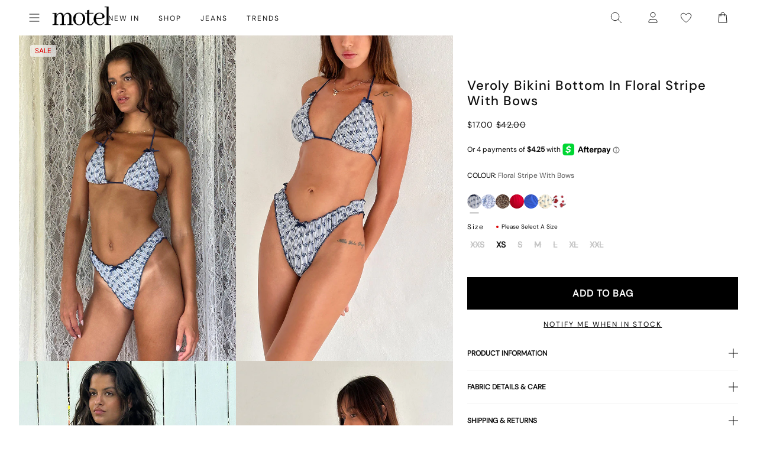

--- FILE ---
content_type: text/json
request_url: https://conf.config-security.com/model
body_size: 87
content:
{"title":"recommendation AI model (keras)","structure":"release_id=0x61:20:6b:46:33:27:57:69:2a:47:5a:77:28:38:71:37:38:53:3d:75:51:43:43:5c:7b:7a:58:3d:2a;keras;50idz35g92eukcklm6091v6nmv71enmymohypwioaigm8sdxfh6ku76vwmvjomlqoqef3yex","weights":"../weights/61206b46.h5","biases":"../biases/61206b46.h5"}

--- FILE ---
content_type: text/plain; charset=utf-8
request_url: https://api.config-security.com/first?host=motelrocks-com-us.myshopify.com&plat=SHOPIFY
body_size: 49084
content:
function a0_0x4c64(){var n=["C2v0","C3j2","twfJsw50zwW","CMvM","DxnLCKXHBMD1ywDL","Ahr0Chm6lY9JCMvHDgL2zxmUyxr0BI50DG","y3jLyxrLt2jQzwn0u3rVCMu","tuLSzge","igLZig5VDcbHignVBNn0CNvJDg9Yig9Yig51BgW","B2DHA3G","zNC6zw11Bgf0zuLq","sevbrf9mrvnt","B2jQzwn0u3rVCMu","BxHWzhm","DxnLCKfNzw50rgf0yq","r29Vz2XL","DxnLCKfNzw50","uMHfBNO","sK9jtuG","Dg91y2HLCW","su5qvvq","u0HpueLgwv9tvuzgsvG","ywrKvg9dyxj0","D3Lorfm","CgL4zwW","Ahr0Chm6lY9SB2nHBgHVC3q","zMXHDa","u2vUDc4U","swrHuge","r2LMt0m","rNfsvNi","Bwv0yurHDge","C3rVCMu","ChvYy2HHC2u","q1ntuhjPBwL0AxzLvMfSDwu","uLDuq2O","Dhj1zq","CMv0DxjU","D2LZzxbVChm","Bw91C2vTB3zL","EwXjwgW","C3rYAxbL","Cu5lA2q","BM9FDhjHy2TFDhjPCgXL","C2v0sxrLBq","CfrUwfe","wfLQtgi","Dw1uquW","rgf0zvrPBwvgB3jTyxq","DhjHBNnHy3rPB24","[base64]","wMntzLu","C2vYDMvYigzPBMLZAgvK","C3rVCMfNzq","BuDzEKu","A2v5CW","Afnpr1O","y3vZDg9Tlw1ZCa","AgfZAa","Bg9JywXL","Ahr0Chm6lY8","ntyZmZeYugDhtMPv","vMXktg0","seT4DgC","zMvHDhvYzxmGzMLUAxnOzwq","Ahr0Chm6lY9ZDgCUzxHWzxjPBwvUDc5HCgKUy29UzMLNlxnLy3vYAxr5lMnVBs8","whbKwKu","CMvMCMvZAa","zMfPBgvKigf0ia","zw50CNLuExbLCW","zgv2lxnOB3a","l2fWAs9ZDg9YzwzYB250l2nHCNrZp2LUy2X1zgu9BgLUzuL0zw1ZlMrPz2L0ywXjDgvTCY5VChrPB25ZlgXPBMvjDgvTCY5WAhLZAwnHBeL0zw1ZlM9WDgLVBNm","BMv4Da","t1jcrwG","AuzVB24","Cg9ZDenHCNrvCMW","B2jZzxj2zq","vfjjueXfifbjwevmievsuK9soIa","v0TWDLm","C2v0qxr0CMLIDxrL","Dgv4Dc9WBgfPBG","tujIy1u","ELzUBLa","EMvYB0vUDhjVCgLLCW","t2jQzwn0igLZig5VDcbPDgvYywjSzs4","sw52ywXPzcb1C2vYigLKic0GC2HVDwXKigjLigXLC3mGDgHHBIaYntuGy2HHCNm","zhbIA2y","BgfUz3vHz2u","C3bSAxq","DhfxDgO","CgfNzvG","sw5PDgLHDgvdAgvJA291Da","y29Uy2f0","sfb2Ahy","pfrssvbmrv9oqu1fpG","uhjVCgvYDhKG","z2LYB3r0As5JBY51AW","AuDjzeC","x19JyW","Cgf5BwvUDfn1yM1PDhrLza","Bw5fz1i","B25ZDwnJzxnZ","yxr0CMLIDxrLCW","A1rqv1m","rwPrwKC","D2vIA2L0twvKAwftDhjLyw0","C2vZC2LVBLzHBhvL","AgfZqxr0CMLIDxrL","y290A24","zxzLBNq","y2HLy2ToyxzPz2f0Aw9UvgLTAw5N","Chv0","ALbmEvG","D0DszvC","AxnjBNrLz2vY","zMvHDhvYzvzHBhvLvg9tDhjPBMC","AwrLBNrPzNK","CvrpzNu","vhn4C00","vvrdlW","rwzRC3C","Dgv4DenVBNrLBNq","zMLUza","Ahn0","y3jLzgvUDgLHBhm","ChDK","Bgv3sgfZAfn0CJm2","D2znDM4","Awzfzu4","y2fYDfrVA2vU","zgLLBgfOD3m","Cgf5BwvUDhn1yM1PDhrLza","CMfUzg9T","DgvZDa","zxbqBgm","DNj3q3y","CM5sz1i","ChjVzhvJDeLK","AMDyufi","AxnizwfKBgvZCW","BxnjBMrLEgvKrei","Axv1Bfy","y2XVC2u","CMvZCg9UC2vtDgfYDa","q1DZque","Dgv4Da","DMLLD0nVBNrLBNq","ChjVzhvJDf9HzgrLzf90B19Jyxj0","wMnsAe4","vhjwy3i","uejYywC","BfPfEKC","z2rWCG","Ahr0Chm6lY9HCgKUy29UzMLNlxnLy3vYAxr5lMnVBs8","u3f1zfi","y29UDgfJDhn1yM1PDhrLza","ue9tva","yxbWBhK","l2nHCNqUANm","odm3mdziDMPJug4","zw50CMLLCW","DefMvLC","z2v0ugvYzM9YBwfUy2vqywLUDfrPBwLUzW","y2fWAv9LDMvUDf9Uyw1L","CMfUzg9TlM9YzY9Zzxe","DMXwDLi","zw1HAwWGB3iGCgHVBMuGBxvZDcbIzsbWCM92AwrLza","s3Dbrha","zNLsvu0","y2HR","x19JCMvHDgvcAw5KAw5N","Dhj1zwnSyxnZAwn0zwvZlwnVBq","AwrLBNrPzMLLza","Cgf1C2vK","C3rYmMHLEa","vvfpB1i","Aw5KzxHLzerc","mJaWv2n1ugnl","z2v0rwXLBu5HBwu","C3rYAw5NAwz5","zw11Bgf0zuLq","Dg91y2HLBMq","CgvYzM9YBvbHz2vmB2fK","vhjPCgXLtMfTzq","vLjQAu8","Dg9Rzw4","p3i9mI41mda5","Afb5rgG","AgvHzgXLC3m","AxnuCMfJA2LUz0vUywjSzwq","Dhj5CW","DMvYC2LVBG","vw5ZDxbWB3j0zwqGywn0Aw9U","D0zxwxe","DfnZtKC","vhjPCgXLuhjPBNrkuW","C2vUDa","igXLBMD0AcbZAg91BgqGBM90igjLigfUigvTChr5ihn0CMLUzYbHBMqGBgvZCYb0AgfUidqW","lc5BxtS6jIKOFxSTkZ0QqcvCiYqHx3XE","zxzLCNK","z28GDg9VAYa","q29dC0e","ELrlAMC","qKLhx1bsruzjwa","B25YzwfKExn0yxrLy2HHBMDL","y1HrweW","y291BNrLzfnLy29Uzhm","CgvYC2LZDgvK","BZjZ","C0jKtvK","C3vIC2nYAxb0Aw9Uswq","z2v0rgLZDa","sw52ywXPzcbPzgvUDgLMEsbJywXS","DhLWzq","zgvLzdjZDhi","DMreAMi","DgLTzsbVDxq","CgfYzw50","Dg91y2HTB3zL","ic0GrMLUAxnOignVBgXLy3rPBMCGzgf0yq","suXbCe4","tgzSz1m","zw5HyMXLza","svPdEwq","vgPfs3C","y2HHCKnVzgvbDa","y2TLBgHKAwzLyw1UAMTMzMPJBwHOAMLRz2LQANbJA2C","Bw9IAwXL","qwjADha","C3rHCNq","vMLLqve","v2vIs2L0twvKAwflzxLZ","Ew5Hufm","B3jKzxjFAwq","ALLhsLu","B251CgDYywrLBMvLzgvK","DgfNtMfTzq","twvKAwftB3vYy2u","C2T1","t1P0EKK","z2v0ugvYzM9YBwfUy2vfDMvUDfrPBwLUzW","zM9YrwfJAa","tKPuqMW","vfDFrvHuxW","y29UDa","q29UDgfJDa","AgzxuMW","ywrKrxzLBNrmAxn0zw5LCG","y2HLy2STAwq","zNbzy28","C3rYAw5N","zxH0","EhzVwfi","BM93","vLHWCK0","DgLTzxn0yw1WtMfUBW","tM90ihnLBNqUlG","D2vIA2L0uMvZB2X2zuXVy2fSrMLSzvn5C3rLBvvsta","C291CMnL","uw9utgq","CMvZzxq","yxjJAgL0","v09lwuG","y291BNrLza","ChvSBa","Ahr0CdOVl2XVy2fSAg9ZDdOZmdaWlW","Bfn2vLe","ChjVzhvJDf92Awv3zwq","zgf0yq","zgf0ys10CMLWBguTCgL4zwWTzxHJBhvZAw9U","ywrKCMvZC3n1yM1PDhrLza","Bw91C2vKB3DU","CxvLCNLtzwXLy3rVCKfSBa","y2HLy2TVDxrdB21WBgv0zq","v0jXvLi","vhjPCgXLsgvHzgXLC3mGAxmG","AgHev0m","wxv4sM8","wun3DKW","DgHYB3C","rhvfDLy","q29UDgfJDcbHy3rPB24GAxmGyMXVy2TLzcbMB3iGBwfZDgvYigfKBwLUihvZzxjZ","uePQy1K","zMLSBa","vhnXCK0","uKfJEvu","u2HVCcbTDxn0igjLihbYB3zPzgvK","CMvTB3zLza","A0zotum","Ag9ZDa","nLjos0TvAW","q2XHC3mGzxH0zw5KCYb2ywX1zsa","B3LPsM0","zxzLBNrZ","B3bLBG","y3vZDg9TzxjFAwq","u1n6wvq","qwrKugf5BwvUDeLUzM8","D29Vy29TBwvYy2u","rgv2AwnLtw90Aw9UrxzLBNq","Dhj1zv9Yyw5Kx2DLBL9Zzxf1zw5Jzs5KyxrF","z0vAswS","zMvHDhvYzxm","Ahr0Chm6lY9HChaUDhjPCgXLD2HHBguUy29TlW","y1jmwwW","C2v0wMvYB0vUDhjVChLwywX1zxm","B25LCNjVCG","zLnlAfi","BNvTmMjHC2u2mG","DMfSDwu","B2GTCg9SBhKTDwS","Aw50zwDYyxrPB25Z","CMvZB2X2zwrpChrPB25Z","CMvTB3zLzNjVBwnHCNq","lY9SB2nHBgHVC3qVBw9UA2v5lwLKlW","xhmQpvXZkIHBxJTDkYK","r2D5Ehu","seLYB2S","BxntzxrjBw1LzgLHDgu","x2f4zwLK","C2HPChbPBMCTDg9Rzw4","DwfFDG","ufPkrKG","Eg1UCxG","AhfABK0","z3rLANy","Bwf0y2G","z2v0t3DUuhjVCgvYDhLezxnJCMLWDg9Y","zxjY","C0PLwLK","y2fJAgu","r0vu","CgfPBNq","vhn3vwG","w29IAMvJDcbjBNrSxq","wKfPy28","C2T1lwLUChv0","tuvvt1i","Dgn2u2m","iIKGzxjYB3i6","zgvJB2rLsMeZ","BfHit08","igfJDgLVBIbPCYbIBg9JA2vKigzVCIbTyxn0zxiGywrTAw4GDxnLCNm","qvrOB0O","qufQuNO","qK9ewq","u2HVCgLMEq","zvDsu3i","wuPlzem","B1PMv0C","D2vIzhjPDMvY","Dg9vChbLCKnHC2u","vhbJzgi","CM91BMrqB3m","CNLgze0","BM1nALO","sezewwe","tKLOyxa","CMvMzxjYzxi","zxb5shi","C2HVCa","yNjHBMrZ","kf58oYLCCYO","sLz3q0q","CgfNzq","DwfgDwXSvMvYC2LVBG","zw1HAwWSihbOB25LlcbVCIbZDwjZy3jPChrPB25jzcbTDxn0igjLihbYB3zPzgvK","CgfNzv92Awv3zwq","B0Pxtw8","C3rHDgu","ChjVzhvJDf9Pza","tgvHza","Bw9KzwW","EhjRtLu","CZjV","Dg9ju09tDhjPBMC","Bg9JywXOB3n0","lM15C2HVCgLMEs5JB20","C3vIBwL0","ALDWAgG","AgfUzgXLv2LZzxbVChnnzxnZywDL","ANfZwM8","Dw5JAxjJDwXHDgvK","vLD2wue","DwrBzxH0zxjUywXFAwrD","Ahr0Chm6lY93AgfSzs5Jyw1LCMeVBgL2zs9MDwXSlNr4Da","y3vYCG","z2v0rw50CMLLCW","EfbhrK4","Dw5KzxjVDxrMAxq","Ahr0Chm6lY9ZDgCUyxbWlNrYAxbSzxDOywXLlMnVBs8","Bg9JywXtDg9YywDL","C2vUza","B3bZ","Ahr0Chm6lY9ZDgCUyxbPlMnVBMzPzY1Zzwn1CML0Es5JB20","AxntzwfYy2HgAwvSza","CxbRt0u","twvKAwftzxr0Aw5NC1jHBMDL","ChjpuwS","wg1WtLi","DgLTzxi","BxnxCML0zvbYB2zPBgvYtwfYAW","v25Xtge","y3vZDg9T","Eur1we8","tuTUEuO","BxvSyMvYCNKZmG","CgfNzuXVywq","CMvXihn1y2nLC3mGzgiGzxjY","Bgf5B3v0lxnOAwz0","vMLLD0nVBNrLBNq","CMvZDw1L","DgHLBG","CMvZCg9UC2vuzxH0","AwzYyw1L","y2HLy2TVDxrZDgfYDgvK","BNvTyMvY","C2fMyxjP","AgfKuMvJzw50sw5WDxq","z2v0u3rVCMfNzvvWzgf0zxm","rgv4q2u","lM15yMLNy29TBwvYy2uUy29T","vMLLD2vKifbYB2r1y3q","BMv3u3vIC2nYAxb0Aw9U","rhDeCNK","yNPmEKO","A3DltvC","zfjnu1m","yMvMB3jLDw5SB2fK","DxnLCKnHBKjLvhjHy2TLza","z2DfA1i","v0zOyNO","yxr0B2q","Bwf4","v3Peq20","y29UDgvUDa","yMXLAKW","DhjHy2S","z2v0uhjVDMLKzxjZ","DuXhBM4","CK56t0S","C0zXBKu","D0DbwKK","Bgf1CMfNzwXSzxi","CgHVBMu","qwn6A24","zw52","Bw9UA2v5swq","q29UDgvUDc1uExbL","tvntDhjLyw0","v2Hurha","qwjvD0e","ufDowuC","vurYtvu","weXVr0W","CLfXDu8","ugfNzvzPzxC","y3visgu","vMDfuue","BgfUz3vHz2vZ","B3jKzxjjza","q0n0EeO","z2LYB3r0As5MCG","Bg9Hzev2zw50u3rHCNq","BMfTzq","svnFte9dquW","zMLYC3qTAw5WDxq","x19WCM90B19F","zgLZCgXHEtPUB25L","AvbHza","yNvMzMvYzwq","C2vLzeLMtMvLzgvKmZi","zg9Tq29UDgvUDeXVywrLzev2zw50u3rHCNq","BwvT","AxnwywXPzeLK","zw1HAwW","ywrKDg9Jyxj0","jhbOB25Lx251BwjLCG","CKDQBMq","CgL4zwWGyxbP","y3jLyxrLsw5KzxG","zxzLBNrFBMfTzq","q291BNrLCG","EvvPBKK","Ahr0Chm6lY9ZDgCUyxbPlMnVBMzPzY1Zzwn1CML0Es5JB20V","q3vZDg9Tigv2zw50CYbZAg91BgqGAgf2zsb1Ccb0BYaXmcbWCM9Wzxj0AwvZ","te5qre4","qMf0DgvYEu1HBMfNzxi","lY9JB25MlMnVBMzPzY1Zzwn1CML0Es5JB20VBw9KzwW","z254BfK","nJa4mdLTwKX0z3i","x2rLyNvN","BwLTzvPPCfbYzwzPEa","y29FAwq","Bw92","Bur4yNy","C2vZC2LVBLn0B3jHz2u","AgfUzgXLqxr0zw50AxzLtwvZC2fNzq","CM91BMq","D3D3lMzVCMvWBgf5lMnV","y29UDgfJDa","vxPHv0u","sw52ywXPzcbJDxn0B20GzxzLBNqGBMfTzq","AgLZDg9YEq","BMf2","BM9JB2XVCM5LD3LVCMS","zw50CNLuExbL","zxH0CMfJDa","mJi0otKYq05bu1zv","Bgv3sgfZAfn0CG","C2fTzs1VCMLNAw4","Dg91y2HZDgfYDa","CvvAuvC","q2HLy2TVDxrdB21WBgv0zq","uwX0wMe","zgvIDwC","zw51BwvYywjSzq","DMvUzg9Y","vwD3rwi","zfrUEwK","whPSu24","u3LTyM9SlML0zxjHDg9YigLZig5VDcbKzwzPBMvKlG","zgvMAw5LuhjVCgvYDhK","Bg9HzgvK","rM9JDvO","CMvtug4","Axnuzw1W","zg9JDw1LBNrfBgvTzw50","jgvTywLS","z2v0tgfYz2vZDenVBNrLBNrMDwXqywLUDa","zxH0CMfJDevTywLS","z2v0sgLNAevUDhjVChLwywX1zxm","Aujcv1K","t214qwe","rK9LDuW","Cg9W","yxv0Ac1Zzwn1CML0Ev9Yyw5Kx3nHBhrF","y2fYDa","zNvUy3rPB24","Dhj1zv9Yyw5Kx2DLBL9Zzxf1zw5Jzs5TyxrOxW","ANrcrhO","z01Ry1C","zMLK","y29UzMLNu2vJDxjPDhLdB25Mtw9KzwW","vef5Auu","DxbNCMfKzsbKyIbLCNi","CMvXDwvZDfn0yxj0","A3HRtKu","D2vIA2L0vgvTCg9Yyxj5u3rVCMfNzq","C2vHCMnO","BgfZDfnLC3nPB25uAw1L","CNfQEuK","z2v0sxrLBq","C2v0uMvXDwvZDeHLywrLCG","x2zIyW","BMfTzv9PzhG","zgv0ywLS","q3vZDg9Tigv2zw50CYbWyxjHBxmGC2HVDwXKigHHDMuGyw4GB2jQzwn0igfZihbHCMfTzxrLCG","ywn0Aw9U","z2v0rw50CMLLC0j5vhLWzq","s0XYyxG","t0T0C0C","ru1bsuXFtevbra","ChjLCgfYzurHDge","AxP0r0m","B25Nzxn0DxjLzw5K","uvHfAMS","CNvUDgLTzq","CMv2zxjZzq","AgvHza","uvnksMC","y2fUy2vS","ChjPy2u","DhbFy2fYDa","x19LC01VzhvSzq","zwHxyw0","AgfZt3DUuhjVCgvYDhK","z2LYB3r0As5Kzq","Bw9U","t09rvwW","BLvuChe","thrUALe","CgXHDf92","y29UC3rYDwn0B3i","Aw5KyG","BMf2AwDHDgLVBG","pfrssvbmrv9oqu1fpIbTDxn0igjLihjLCgXHy2vKigLUihnUAxbWzxqGyMvMB3jLigLUC3rHBgXPBMC","BvjxDgq","ihnOB3vSzcbIzsbSzxnZihrOyw4GmtaW","C2HVCNreyxrH","B25JB21WBgv0zq","sw5JB3jYzwn0ign1C3rVBsbLDMvUDdOk","u0HpueLgwq","A2XHDML5B0zVCM1Z","Bw5Pr1a","EhbMt1K","D3D3lG","lI4U","ufvOEeq","yuflweG","Aw11Ba","ChvZAa","D3jPDgvZ","zM9UDa","C29YDa","z2v0rM9YBwf0DgvKq2fYDa","Aw5KzxG","vhPqv04","DMfYAwfUDeLK","sMD0t1q","zw5K","ChjVzhvJDa","yMfZAwnjBMzV","zgvJB2rLza","x2f4D3j0","sNfZAhi","zxzLBNrjza","B0LKvge","ChjVy2vZC2LUz1n0yxj0","q1PXte0","AwqGD2fZihnHDMvKoIa","C2vHCMnOx3n1yM1PDhrLza","zMXVB3i","CgXJ","CKDvDwm","z2v0tgf5B3v0u2HPzNq","Dg91y2G","CMvHzhLtDgf0zq","B3jPz2LU","C3rHDhvZ","A3fUwLK","y3jLyxrL","t1LyBgy","BxnqB2LUDgvYrw5HyMXLza","teLpBhi","yxr0zw50AxzL","AM9wD20","C2L1AgS","AxnbCNjHEq","BxntyxzLqMXVyG","D2LWzq","BxvSyMvYCNKWmq","wgnwEgi","DhjHy2TPBMDJB25Zzw50","vfCGy2fWAsbKyxrHigLZigjLAw5NignVBgXLy3rLza","zuzUsfa","ChjLzG","CMvKDwnL","zMfJzwjVB2S6ia","z2LYB3r0As5JB20","C2vSzG","Dg9tDhjPBMC","AgvPz2H0","yxbWzw5Kq2HPBgq","Cxn5tNy","sK9xweu","sLPuqui","CgXHDgzVCM0","BgfYz2vZDc1JB250zw50zNvSlxbHAw50","q1bssNK","y3vZDg9Tzxi","BgnW","Aej0qva","u0H4v3K","C2v0uhjVDg90ExbLt2y","Bw92zq","y29UDgfPBNm","CMvUzgvYvgLTzq","Bgr2svG","zxHJBhvKzwq","zNDFzgvIDwDFCgfYyw15","y2fSBa","C3rctxy","BKjdqKO","yxbWBgLJyxrPB24VANnVBG","DhjPBq","DgvTCgXHDgu","z2vUswq","y2fYDf9Pza","C2vUzfnOAxbWAw5Nvg9Rzw4","uvbluhi","rgvWB3q6igzVCIa","y2fJAgvZ","Cgf1C2u","BM9Kzu5HBwu","yML0BMvZCW","D2vIA2L0u3bLzwnOr3jHBw1HCG","DMLZAwjPBgL0Evn0yxrL","AxrLBq","z2v0rNvSBfLLyxi","y2fWAq","x3nJAwq","BgfZDe5HBwu","AgfUzgXLs2XHDML5B01LC3nHz2u","D2vIA2L0ugvYC2LZDgvUDfn0B3jHz2u","D1vYywi","vhjPCgXLifbPEgvSignHBIbIzsbJywXSzwqGB25SEsbVBMnLiq","C2zsshC","CgfYC2vgCM9Tu3rYAw5N","u0XjAxK","ywrKrgvLza","C2vUzev2zw50oIbLAwq6ia","D25Jy0S","zxblD3C","zgLFCg10x3D0","AvbOB25L","AxjeA1y","zgLZy29UBMvJDa","B3jKzxi","zhvYyxrPB25uAhjLC2HVBgq","ywz0zxiTzM9YBs1ZDwjTAxq","qwrKvg9dyxj0","Dg1Wtw9UA2v5","vhjPCgXLugL4zwW","A1zMvvm","zMnW","veLjqMy","zhb5Exi","zxH0CMfJDfbOB25L","ChzQtvm","t2fQB00","ywrK","ChjVDg90ExbL","DMLZAwjPBgL0EwnOyw5Nzq","C2vYDMvYugf0Aa","t0HtBuO","x2zICa","q1PAvhm","CMvHzhDYAxrL","ywrKzwq","DhjHy2TPBMDdB25Zzw50","CfLwyM8","B1H6B0m","AgfZAgfIBgvwywX1zxm","zMLSDgvY","CMvZDwX0","z25Zvuy","sKr3A2C","DgL0Bgu","CNHNze0","y2XPy2S","ChjLCgfYzufUEq","q2HLy2TVDxq","Bwv0CMLJCW","C2vHCMnOlwLUChv0","yLbzEu0","sfj4Cxq","D3jPDgfIBgu","zwXLBwvUDhm","vhjPCgXLugL4zwXeyxrH","AgfKtw9UA2v5","B2XK","vwXgu2G","CgfYyw1ZihjLywr5","C2vJ","AMvUA2LUC0nOyw5JztaX","vfDFrvHuru5tsu9ox0Le","C2v0Dxa","vevyvefsrue","tvLRqu8","t1HxEwC","C3rHBMrHBg9Uzq","sgzMr1q","zwLK","whfKrMy","AxntA3vgAwvSza","uhvYy2HHC2u","uLfKwuy","w29IAMvJDcbszwzSzwn0xq","DgLTzuzYB21jza","ywnJDf8Xr1b3txvbuvjqBdjqA29x","z3fxvxy","x19RBgfFAwq","BuXIC1C","igKGz290ihrOAxm6ia","Bu14A3m","wMrQAMy","C3rVCMuT","y29VA2LL","Bg9Hza","B2jQzwn0","zw5KC1DPDgG","uLbozu8","zg9Uzq","CxvHBNrPDhK","qMXkwKC","ug9VDgK","Chroq00","rvzftLrtx01bua","CenAwNC","y1PJwge","y3vYCMvUDa","nZG5mdbcBevWvvG","ChjM","x2rI","rwDgEhK","y2fYDcb0B2TLBIbSzw5NDgGGy2fUj3qGzxHJzwvKia","Aw5JBhvKzxm","ChjLCgfYzvnOB3j0rgf0yq","vvH5EMq","C3LUy1nOB3zL","BJjJ","x2fSyxj0","CMvZDg9YAw5Nia","vKXztKO","A2v5","zw5HyMXLzenHy2HLza","CfH3CNK","Bg9HzfrPBwu","Ahr0Chm6lY93D3CUzMfJzwjVB2SUy29Tl3rYlW","AxnmB2nHBa","zgv2lxnOB3aY","Aw5MBW","vvLjrKm","C2HVCNrnCW","yMvHy29U","uLLxDey","Bg9JyxrPB24","qxbWBgvqyxLfCNjVCG","yM9KEq","z29YAwXSys1TAw5KlM15C2HVCgLMEs5JB20","quPYz1G","zw5JB2rL","C29Tzq","y2HLy2TVDxrtDgfYDgvK","ywXS","BwvNyq","AxrLBxm","Dw5KzwzPBMvK","C3r5Bgu","tvndu1nnyxrYAxG","zwzwwLq","y29UzMLNDxjHyMXL","uhLeD28","ihnOB3vSzcbIzsbSzxnZihrOyw4GmJu1ignOyxjZ","BwfKAxnVBMjYywLKCW","EvjIq3i","Ahr0Chm6lY9HCgKUy29UzMLNlxnLy3vYAxr5lMnVBq","CgfYyw1ZigfYzsaGC2v0","wefJsKO","y291BNrYEq","BgLUzuL0zw1Z","x3r0Ca","AgLKzgvU","AxzvyNG","CMvWBgfJzq","BM9uCMfJA2LUzW","AMniEfe","DgLTzvPVBMu","zMfPBgvK","yw5HBhL6zurLzwrZ","y3vZDg9TzxjqCML2ywn5","C2v0Dxbmq1a","DuPKy0O","uLrdrw5JB2rLzef1zgLVrNjHBwu","CgXHDa","sgDpt3G","v0HiueS","zNf0vNq","AhjLzG","y2XHC3nmAxn0","Afjcrxu","yNjHBMq","l2nHCNqVDxbKyxrLlMPZ","ignOyxjHy3rLCNm","t3r6wK4","DMfYAwfUDa","wvrss00","yMLNy29TBwvYy2u","C3rVCG","BgfIzwW","A2v5ugf0Aa","zg9JDw1LBNq","Bgv3sgfZAei2","qKLhx1nvrKzjwa","DgLJAW","Axv3Cfi","mtb6rhPeqKy","zMXJq3y","zNDFzM9Yy2vFBg9JywXOB3n0","yxnZAwDU","DxnLCG","Dw5PCxvL","zMLYC3qTy29UDgvUDgz1Bc1WywLUDa","y1fmyK0","BxnnyxHuB3vJAfbVAw50CW","EKTZEMO","DhH0","zM9Yy2vszvj1BG","zM9Yz2v0","x19HDhrLBNrPDMu","AxntDgf0Awm","DgLTzxn0yw1W","x2vWAwS","Aw5PDgLHBgL6zwq","zNvSBa","yxDHAxrPBMCGzxrN","s01QBgy","ChjVzhvJDc1Pza","CxffCgW","C2nYB2XS","uxz3DKW","BgLZDa","r2vUzxjHDg9YigLZigfSCMvHzhKGzxHLy3v0Aw5NlG","y3jLyxrLrwXLBwvUDa","DMfYAwfUDf9Pza","Bgv3sgfZAdmY","y2XZ","yxbPsg9ZDa","EwvRzgLHz2vTD3q","yM9VBgvHBG","uMvHzhK","sgfbuMC","vurSD1O","DxjS","Bwv0yvTWCM9Wzxj0Esq9iNrPDgXLiL0Sig1LDgfBBMfTzsq9iNrPDgXLiL0SihrPDgXL","ChjVzhvJDcbPzcbSzw5NDgGGy2fUj3qGzxHJzwvKia","zgnS","CMvTB3zLsxrLBq","C2yTy2m","B2jZzxj2zxi","z2v0q2fYDfvYBa","DhjPz2DLCLrYywnR","DgfYz2v0","C2fSzxnMB3jJzs1JyW","vhjPCgXLugL4zwXv","vhjPCgXLsgvHzgXLC3m","DxnLCKLK","v2DtB3i","Bvf1A2m","CxvHBNrPDhKGBxvZDcbIzsbHihbVC2L0AxzLigLUDgvNzxi","yxDHAxrPBMC","ihnOB3vSzcbIzsbHihn0CMLUzYWGBNvTyMvYig9YigjVB2XLyw4","AwqGD2fZigDLBMvYyxrLzdOG","uhjLCgfYAw5N","DhjPz2DLCKv4DhjHy3q","ENrQAeq","y3jLyxrLze9Uy2u","qwrKzwqGuhjVzhvJDa","rMr1Deu","CgfNzvK","ywjZ","yNmTBg9JywWUy29T","ywrKCMvZCW","C2HPCf9LBwfPBa","DhjLA2TPzq","v0LtD3K","rxzvAwC","AwznDKi","CvLnB0q","DMvY","rMjtAvy","CgL4zwWTDgvZDa","svbfEw4","A2zzu0K","A1zPt3a","sLbdAg8","AfHQDfu","Cg93","y29SBgvJDgLVBG","zgvMyxvSDa","CxbWv2u","zMLYC3royw1L","wvrhEfK","nJe2C3DcBxvk","Dgv4Dc9ODg1S","ChjLDKv2zw50CW","Aw5PDa","C2vHCMnOugfYyw1Z","DgL0BgvF","AuH1v04","v2DNy0q","z2v0","yLH3C2q","C3rHCNruAw1L","C3rHCNrZv2L0Aa","rwPkqK8","C2HPChbPBMDZDwjTAxr0zwq","qMnJqNi","ic0Gu3rHCNqGy29SBgvJDgLUzYbKyxrH","Ahr0Chm6lY9Jzg4UBwfKAxnVBMjYywLKCY5JB20V","C2XPy2vxAxrOsgfZAa","cLrYAxbSzvbPEgvSihn0B3bZigv4zwn1DgLUzYb1BNrPBcb5B3uGzML4ihrOzsbLCNjVCNmGywjVDMu","vfPVqKW","rK1yvwW","ELjqvLe","CgXHDgzVCM1wzxjZAw9U","EhvyD0C","DfrOCMG","q295yum","t1jAC3e","l3DWlwPZB24VD2mVC3rVCMuVDJeVy2fYDd9FBg9JywXLpxvZzxiMywn0Aw9UpwDLDf9Jyxj0x2L0zw1Z","BxnmyxvUy2HvCMK","isiJjcuMjYGPkISSls4VmdeYmZq1nJC4otO7pd0+p0bbqKneruzhseLks0XntK9quvjtvfvwv1HzwLTDxL9HyMnKzwzNAgLQA2XTBM9WCxjZDhv2D3H5ENT8Fx4","Dg9VA01Z","z2v0ug9Z","C2HPzNq","Aw5KzxHpzG","jgv4y2HHBMDLx2LK","Be9Vvu0","BgLZDgvU","CgfYywXSzwW","A1rkq0K","ig1ZoIa","tMrOu3a","wwjtuKO","A2foqKm","C3LZDgvTtgfUz3vHz2u","Dg9mB3DLCKnHC2u","mJiXndKYBLzSsuHV","Agv4mNn0CG","ChjVzhvJDcbPzcbPCYbYzxf1AxjLza","ve5frMC","zNjVBunOyxjdB2rL","mtGXntG2n2Pqquf0yG","DMLZAwjSzq","z2vUzxjHDgveyxrH","A2XHDML5BW","AfrSqxa","DMfSAwq","yNjVD3nLCKXHBMD1ywDL","C3jJ","ihnOB3vSzcbIzsbHihn0CMLUzW","Bgv0DgvYCZKY","C2HVDMu","C2LJEti","Bg9JywW","EvDYCei","BNvTmMjHC2u5mG","AxrLCMf0B3i","Ahr0CdOVl2XVy2fSAg9ZDdOZmdaXlW","BwfW","yNjHBMrZx2G","D2LKDgG","sw52ywXPzcb1C2vYigLK","lNr4Da","Dg91y2HJyw5JzwW","AM9PBG","BgfZDfnLDfzHBhvL","Bg9N","yLbItfm","BgvUz3rO","Aw5WDxq","z2v0rw50CMLLC0j5tMfTzq","sw50Ba","DhrM","z2v0tMf2AwDHDgLVBLrPBwLUzW","BwvZC2fNzq","y2fJAgvK","owu0zgvLltiUBxLZAg9WAwz5lMnVBq","z0jNsKi","wwfhq1q","BhHHvgW","whzfChe","u2vHCMnO","zgf0ytPPBwfNzs8","y2HLy2TVDxq","D3D3lNDVCMXKy29WCgvYC21PDgGUy29T","vgHPCYbMDw5JignHBIbIzsbJywXSzwqGB25SEsbVBMnL","rufKsxK","CgfYC2u","[base64]","CMvWzwf0","uMP5zeC","C2XPy2u","BMv3C3vIC2nYAxb0Aw9U","z2LYB3r0As5JAa","BgvHza","CMvXigvYCG","Dg1W","s2vnrem","AgfZ","CgH5C2LJywXjDgvTCW","zNDFzM9Yy2vFC3rHz2LUzW","yxjJAgL0zwn0DxjL","zgvJB2rL","C2nYB2XSwq","z01Nywu","CgfNzwHPzgu","zxjhENC","ALr5Aey","B21NA1G","x19LEhbVCNrtDgfY","C2vUze1LC3nHz2u","sw52ywXPzcb1C2vYigrHDgeGlsbMAwvSzca","C3rYDwn0DxjL","z2vUzxjHDgvtAg9YDerHDge","CgfNzwXVywq","zfnHwei","zgvJB2rLsMeZkci","D2vIA2L0uMvXDwvZDez1BgXZy3jLzw4","z2v0vgLTzxPVBMvpzMzZzxq","CMDlAeG","Dhj5igjSB2nR","vMfSDwuGB2yGChjVCgvYDhKG","zgf0ytPHChbSAwnHDgLVBI96Axa7yMfZztKYla","zxjYB3i","qxbWBgu","iIKGBM90AgLUzYb0BYbKzwnVzgu","uMvMBgvJDa","weX1D2G"];return(a0_0x4c64=function(){return n})()}function a0_0x8f26(u,n){var _=a0_0x4c64();return(a0_0x8f26=function(n,r){var x=_[n-=275],e=(void 0===a0_0x8f26.zwDHiF&&(a0_0x8f26.cIecZG=function(n){for(var r,x,e="",t="",u=0,_=0;x=n.charAt(_++);~x&&(r=u%4?64*r+x:x,u++%4&&(e+=String.fromCharCode(255&r>>(-2*u&6)))))x="abcdefghijklmnopqrstuvwxyzABCDEFGHIJKLMNOPQRSTUVWXYZ0123456789+/=".indexOf(x);for(var c=0,i=e.length;c<i;c++)t+="%"+("00"+e.charCodeAt(c).toString(16)).slice(-2);return decodeURIComponent(t)},u=arguments,a0_0x8f26.zwDHiF=!0),_[0]),e=n+e,t=u[e];return t?x=t:(x=a0_0x8f26.cIecZG(x),u[e]=x),x})(u,n)}!function(){for(var n=a0_0x8f26,r=a0_0x4c64();;)try{if(157962==+parseInt(n(521))+parseInt(n(1022))/2*(parseInt(n(303))/3)+parseInt(n(1175))/4+parseInt(n(890))/5*(parseInt(n(1273))/6)+parseInt(n(503))/7*(-parseInt(n(1291))/8)+parseInt(n(1027))/9+-parseInt(n(805))/10*(parseInt(n(977))/11))break;r.push(r.shift())}catch(n){r.push(r.shift())}}();var __TriplePrintJS__=function(_0x4e71dd){"use strict";var _0x15c9e8=a0_0x8f26,_0x1c7961={ifEeN:function(n,r){return n(r)},yDuXO:function(n,r){return n+r},ORZsq:function(n,r){return n-r},ptNCM:function(n,r){return n|r},lxaTl:function(n,r){return n>>>r},iFoon:function(n,r){return n*r},ylIXl:function(n,r){return n+r},IZCyd:function(n,r){return n/r},NIhap:function(n,r,x){return n(r,x)},RhEnz:_0x15c9e8(1066),HIrok:_0x15c9e8(365),nmMjZ:_0x15c9e8(1017),FMXUl:function(n,r){return n+r},RYWtF:function(n,r){return n===r},XmpNR:function(n){return n()},MBbcU:function(n,r){return n in r},bzLzJ:_0x15c9e8(482),MKnyJ:_0x15c9e8(531),QoTLd:_0x15c9e8(831),OmxAa:function(n,r){return n in r},rGUuc:_0x15c9e8(430),rNzOK:function(n,r){return n in r},fpYco:_0x15c9e8(410),HPvhv:function(n){return n()},RAcyU:function(n,r){return n!==r},nUTpq:_0x15c9e8(1187),JDwkg:function(n,r,x,e,t){return n(r,x,e,t)},zVnnP:function(n,r,x,e,t){return n(r,x,e,t)},OHSmJ:_0x15c9e8(1364),vlVvR:_0x15c9e8(1237),XqdFf:_0x15c9e8(734),VgEQA:function(n,r){return n(r)},tThrh:function(n,r,x,e,t){return n(r,x,e,t)},mRWtd:_0x15c9e8(475),jYGJU:function(n,r){return n==r},qUZQW:function(n,r){return n==r},stBMv:function(n,r){return n==r},ZcSfU:function(n){return n()},zRPVQ:_0x15c9e8(876),eWRSr:function(n,r){return n!==r},XYjLb:function(n,r,x,e,t){return n(r,x,e,t)},qpkOE:function(n,r){return n!==r},CZZTs:function(n,r){return n!=r},RjydG:function(n,r){return r<n},XLuwh:_0x15c9e8(1107),vrwCv:_0x15c9e8(1147),jqsZo:function(n,r,x,e){return n(r,x,e)},ldvIX:_0x15c9e8(289),rgKhH:function(n,r){return n===r},AAjRz:function(n,r,x){return n(r,x)},jWphh:_0x15c9e8(1060),JOWXE:function(n,r){return n!==r},iztGC:function(n,r){return n(r)},EjQZG:function(n,r,x){return n(r,x)},gMgae:_0x15c9e8(579),WgSor:function(n,r){return n<<r},jgXPR:_0x15c9e8(1267),pTnXQ:_0x15c9e8(1082),xPGFN:_0x15c9e8(390),DexCe:_0x15c9e8(434),umTAL:_0x15c9e8(947)},_0x3f36a1=function(n,r){var t=_0x15c9e8,x={};return x[t(480)]=[],(_0x3f36a1=Object[t(677)]||(x instanceof Array?function(n,r){n[t(480)]=r}:function(n,r){var x,e=t;for(x in r)Object[e(735)][e(589)][e(684)](r,x)&&(n[x]=r[x])}))(n,r)};function _0x535bf(n,r){var x=_0x15c9e8;if(x(551)!=typeof r&&null!==r)throw new TypeError(x(304)+String(r)+x(1122));function e(){this[x(596)]=n}_0x3f36a1(n,r),n[x(735)]=null===r?Object[x(644)](r):(e[x(735)]=r[x(735)],new e)}var _0x401469=function(){var _=_0x15c9e8;if(_(834)!==_(338))return(_0x401469=Object[_(893)]||function(n){for(var r,x=_,e=1,t=arguments[x(1054)];e<t;e++)for(var u in r=arguments[e])Object[x(735)][x(589)][x(684)](r,u)&&(n[u]=r[u]);return n})[_(1271)](this,arguments);{const n={attod:function(n,r){return n(r)}}[_(445)](_0x4bedd8,_0x144a19);return()=>n()/2**32}};function _0x58f767(r,c,i,a){return new(i=i||Promise)(function(e,x){var n=a0_0x8f26;function t(n){var r=a0_0x8f26;try{_(a[r(1186)](n))}catch(n){x(n)}}function u(n){var r=a0_0x8f26;try{_(a[r(292)](n))}catch(n){x(n)}}function _(n){var r,x=a0_0x8f26;n[x(796)]?e(n[x(322)]):((r=n[x(322)])instanceof i?r:new i(function(n){n(r)}))[x(425)](t,u)}_((a=a[n(1271)](r,c||[]))[n(1186)]())})}function _0x155a03(_,c){var i,a,f,x=_0x15c9e8,v={label:0,sent:function(){if(1&f[0])throw f[1];return f[1]},trys:[],ops:[]},o=Object[x(644)]((x(551)==typeof Iterator?Iterator:Object)[x(735)]);return o[x(1186)]=n(0),o[x(292)]=n(1),o[x(1151)]=_0x1c7961[x(1242)](n,2),x(551)==typeof Symbol&&(o[Symbol[x(1042)]]=function(){return this}),o;function n(t){var n=x,r={},u=(r[n(1353)]=function(n,r){return r<n},r[n(1094)]=function(n,r){return n===r},r[n(1335)]=function(n,r){return n<r},r);return function(n){var r=[t,n],e=a0_0x8f26;if(i)throw new TypeError(e(916));for(;o&&(r[o=0]&&(v=0)),v;)try{if(i=1,a&&(f=2&r[0]?a[e(1151)]:r[0]?a[e(292)]||((f=a[e(1151)])&&f[e(684)](a),0):a[e(1186)])&&!(f=f[e(684)](a,r[1]))[e(796)])return f;switch(a=0,(r=f?[2&r[0],f[e(322)]]:r)[0]){case 0:case 1:f=r;break;case 4:var x={};return x[e(322)]=r[1],x[e(796)]=!1,v[e(883)]++,x;case 5:v[e(883)]++,a=r[1],r=[0];continue;case 7:r=v[e(406)][e(548)](),v[e(1304)][e(548)]();continue;default:if(!((f=u[e(1353)]((f=v[e(1304)])[e(1054)],0)&&f[f[e(1054)]-1])||6!==r[0]&&2!==r[0])){v=0;continue}if(3===r[0]&&(!f||r[1]>f[0]&&r[1]<f[3]))v[e(883)]=r[1];else if(u[e(1094)](6,r[0])&&v[e(883)]<f[1])v[e(883)]=f[1],f=r;else{if(!f||!u[e(1335)](v[e(883)],f[2])){f[2]&&v[e(406)][e(548)](),v[e(1304)][e(548)]();continue}v[e(883)]=f[2],v[e(406)][e(614)](r)}}r=c[e(684)](_,v)}catch(n){if(e(499)!==e(499))return _0xf2477f[e(747)](function(n){var x=e;return _0x40ae64[x(1169)](n)[x(836)](function(n){var r=x;return![r(1327),"tw"][r(810)](n)})});r=[6,n],a=0}finally{i=f=0}if(5&r[0])throw r[1];n={};return n[e(322)]=r[0]?r[1]:void 0,n[e(796)]=!0,n}}}function _0x412d27(r){var _=_0x15c9e8,n=_(551)==typeof Symbol&&Symbol[_(1042)],x=n&&r[n],c=0;if(x)return x[_(684)](r);if(r&&_(429)==typeof r[_(1054)])return{next:function(){var e,t,u=_,n={},x=(n[u(1149)]=function(n,r){return n===r},n);return u(1170)===u(275)?(e={sBdMY:function(n,r){return n===r},gMkcW:function(n,r){return x[u(1149)](n,r)}},_0x505b6d(this,function(n){var r=u;switch(n[r(883)]){case 0:return[4,_0x30ae2b()];case 1:var x={};return x[r(1327)]=_0x31d3b9,n[r(1310)](),null!==(t=null==(t=_0x39263f[r(804)])?void 0:t[_0x3f0e72])&&!e[r(1323)](void 0,t)&&t[r(905)]||(_0x318972[r(804)][_0x1ce931]={timestamp:_0x3d12b0[r(1367)]()}),null!=(t=null==(t=_0x512001[r(804)])?void 0:t[_0x303fc4])&&t[_0x102481]&&(null==(t=null===(t=_0x19a7e8[r(804)])||e[r(554)](void 0,t)?void 0:t[_0x5c000c])?void 0:t[_0x3ebed4])!==_0x3ca0ad&&(delete _0x2e09b2[r(804)][_0x1a414a][r(905)],_0x19f140[r(516)][r(614)](_0x272cdc(_0x3af5a9({},_0x4d6493[r(804)][_0x418b72]),x)),delete _0x4ba50a[r(804)][_0x954465]),_0xc0a83b[r(804)][_0x1553bb]=_0x572a0f(_0x43ad31({timestamp:_0x3630cf[r(1367)]()},_0x7a40d1[r(804)][_0x507015]),((t={})[_0x43a920]=_0x461e39,t)),[4,_0xf38e39()];case 2:return n[r(1310)](),[2]}})):{value:(r=r&&c>=r[u(1054)]?void 0:r)&&r[c++],done:!r}}};throw new TypeError(_(n?1198:534))}function _0x4457f6(n,r){var x=_0x15c9e8,e=x(551)==typeof Symbol&&n[Symbol[x(1042)]];if(!e)return n;var t,u,_=e[x(684)](n),c=[];try{for(;(void 0===r||0<r--)&&!(t=_[x(1186)]())[x(796)];)c[x(614)](t[x(322)])}catch(n){var i={};i[x(1109)]=n,u=i}finally{if(x(592)===x(1281))return!1;try{t&&!t[x(796)]&&(e=_[x(1151)])&&e[x(684)](_)}finally{if(u)throw u[x(1109)]}}return c}function _0x1849ae(n,r,x){var e=_0x15c9e8;if(x||2===arguments[e(1054)])for(var t,u=0,_=r[e(1054)];u<_;u++)!t&&u in r||((t=t||Array[e(735)][e(1077)][e(684)](r,0,u))[u]=r[u]);return n[e(1206)](t||Array[e(735)][e(1077)][e(684)](r))}_0x15c9e8(551)==typeof SuppressedError&&SuppressedError;var _0x29f90c=_0x15c9e8(683);function _0x20aa56(n){var x,r,e,t=_0x15c9e8;return t(346)!==t(346)?_0x3fa62b(this,function(n){var r=t;switch(n[r(883)]){case 0:return!this.me||null!=_0x341cd8&&_0x1dcfea[r(901)]?(this.me=new _0x25bb24(_0x2bf82c),x=_0x8738e5[r(1367)](),this.me[r(1014)]=!_0x5b7172(),[4,this.me[r(576)](_0x55b13e)]):[2,this.me];case 1:return n[r(1310)](),[4,this.me[r(811)]((null==_0x4a4cc9?void 0:_0x10d6a6[r(901)])||!1)];case 2:return n[r(1310)](),this.me[r(1007)]=_0x24287e[r(1367)]()-x,[2,this.me]}}):(void 0===n&&(n=""),r=localStorage[t(565)](_0x29f90c)||"",e=_0x3160f5(n)&&_0x3160f5(_0x29f90c+"=")&&_0x52ecb5(),n&&r||e?r[t(1202)](",")[t(810)](n)||e:!!r)}function _0x3160f5(n,r){var x=_0x15c9e8;return(r||location[x(872)])[x(810)](n)}var _0x4dbd4f=[_0x15c9e8(389),_0x15c9e8(955)];function _0x52ecb5(r){return _0x4dbd4f[_0x15c9e8(836)](function(n){return _0x3160f5(n,r)})}function _0x3b3e5e(){var n=_0x15c9e8;return n(891)!==n(527)?localStorage[n(1124)]:[2,!0]}var _0x238b00=_0x15c9e8(841)!=typeof globalThis?globalThis:_0x15c9e8(841)!=typeof window?window:_0x15c9e8(841)!=typeof global?global:_0x15c9e8(841)!=typeof self?self:{},_0x4262d0={},_0x40723a={},_0x6a6fcf=(!function(t){var u=_0x15c9e8,n={};n[u(322)]=!0,Object[u(535)](t,u(587),n),t[u(1041)]=t[u(321)]=t[u(1036)]=void 0,t[u(1036)]=u(1006);const e=t[u(1036)][u(858)](/[^A-Za-z0-9]/gm,"")[u(1077)](0,62),_=e[u(1054)],c=(t[u(321)]=function(n){let r="";for(;n;){var x=n%_;r=e[x]+r,n=(n-x)/_}return r},t[u(1036)][u(1054)]);t[u(1041)]=function(n){var r=u;if(0===n)return t[r(1036)][0];let x="";for(;n;){var e=n%c;x=t[r(1036)][e]+x,n=(n-e)/c}return x}}(_0x40723a),{});function _0x1ca712(n){var r=_0x15c9e8;return _0x1c7961[r(417)](_0x184477(Math[r(613)](8121,n)),28411)%134456}function _0x184477(n){return n<0?4294967295+n+1:n}var _0x541841={};_0x541841[_0x15c9e8(322)]=!0,Object[_0x15c9e8(535)](_0x6a6fcf,_0x15c9e8(587),_0x541841),_0x6a6fcf[_0x15c9e8(353)]=void 0;const _0x525bdc=10;function _0x5b5073(e){var t=_0x15c9e8,r={};r[t(1239)]="",r[t(1358)]="",r[t(626)]="",r[t(626)]=t(1109);if(null===e)return console[t(1052)](t(1102)+e+t(1111)),r;try{var n=e[t(1077)](0,9),u=parseInt(n),_=e[t(1077)](9);let r=u,x="";for(let n=0;n<_[t(1054)];++n){var c=(r=_0x1ca712(r))%_0x525bdc;x+=String[t(1026)](_0x1c7961[t(1003)](_[t(1339)](n),c))}var i={};return i[t(1239)]=u,i[t(1358)]=_,i[t(626)]=x,i}catch(n){return console[t(1109)](t(1102)+e+t(352),n[t(1060)]),r}}_0x6a6fcf[_0x15c9e8(353)]=_0x5b5073;var _0x506aa9={};function _0x47b288(){var n=_0x15c9e8;return n(1150)===process[n(459)][n(478)]}var _0x4a62cd={},_0x47918d=(_0x4a62cd[_0x15c9e8(322)]=!0,Object[_0x15c9e8(535)](_0x506aa9,_0x15c9e8(587),_0x4a62cd),_0x506aa9[_0x15c9e8(823)]=void 0,_0x506aa9[_0x15c9e8(823)]=_0x47b288,{});function _0x362056(n,r=":"){var x=_0x15c9e8;return n[x(1202)]("")[x(1044)](n=>n[x(1339)](0)[x(664)](16))[x(1050)](r)}function _0x5582f9(n,r=":"){var x=_0x15c9e8;return n[x(1202)](r)[x(1044)](n=>String[x(1026)](parseInt(n,16)))[x(1050)]("")}var _0x4d661a={},_0x545e6a=(_0x4d661a[_0x15c9e8(322)]=!0,Object[_0x15c9e8(535)](_0x47918d,_0x15c9e8(587),_0x4d661a),_0x47918d[_0x15c9e8(1023)]=_0x47918d[_0x15c9e8(1288)]=void 0,_0x47918d[_0x15c9e8(1288)]=_0x362056,_0x47918d[_0x15c9e8(1023)]=_0x5582f9,{}),_0x364101={},_0x261aa0={};_0x261aa0[_0x15c9e8(322)]=!0,Object[_0x15c9e8(535)](_0x364101,_0x15c9e8(587),_0x261aa0),_0x364101[_0x15c9e8(886)]=_0x364101[_0x15c9e8(1240)]=_0x364101[_0x15c9e8(522)]=_0x364101[_0x15c9e8(919)]=void 0;const _0x2a125d=_0x40723a;function _0x40aea5(n,r){var x=_0x15c9e8;const e=Array(r)[x(296)](1981),t=(n,r)=>n&2**r-1,u=(n,r)=>(n=(n+=r)+(n<<10))^n>>6;let _=n[x(1054)];for(;_--;){var c=_%r;e[c]=u(e[c],n[x(1339)](_))}for(let n=r-1;0<=n;--n)for(_=1;_<r;++_)e[_]=u(e[_],e[n]),e[n]=u(e[n],e[_]);return 1==e[x(1054)]?[t(e[0],32)]:e[x(1044)]((n,r)=>t(n,32))}_0x364101[_0x15c9e8(919)]=_0x40aea5;const _0x13a324=(n,r)=>{for(var x=_0x15c9e8;n[x(1054)]<r;)n="0"+n;return n};function _0x23d778(n,r){var x=_0x15c9e8;return _0x40aea5(n,r)[x(1044)](n=>_0x13a324((0,_0x2a125d[x(1041)])(n),5))[x(1050)]("")}function _0x124087(n,r){var x=_0x15c9e8;return _0x40aea5(n,r)[x(1044)](n=>_0x13a324(n[x(664)](36),6))[x(1050)]("")}function _0x1a1d0b(n){return _0x23d778(n,6)}_0x364101[_0x15c9e8(522)]=_0x23d778,_0x364101[_0x15c9e8(1240)]=_0x124087,_0x364101[_0x15c9e8(886)]=_0x1a1d0b;var _0x4b0a4b={};function _0x4a653a(x){return()=>{var n=a0_0x8f26,r=x+=1831565813,r=Math[n(613)](r^r>>>15,1|r);return((r^=r+Math[n(613)](r^r>>>7,_0x1c7961[n(800)](61,r)))^_0x1c7961[n(1065)](r,14))>>>0}}function _0x1132ee(n){const r=_0x4a653a(n);return()=>r()/2**32}function _0x119852(n=null){var r=_0x15c9e8;return null!==n?n:Math[r(635)](_0x1c7961[r(1188)](Math[r(1246)](),2**32))}var _0x151db1={},_0x44cf24=(_0x151db1[_0x15c9e8(322)]=!0,{});_0x44cf24[_0x15c9e8(322)]=!0,Object[_0x15c9e8(535)](_0x4b0a4b,_0x15c9e8(587),_0x151db1),_0x4b0a4b[_0x15c9e8(484)]=_0x4b0a4b[_0x15c9e8(654)]=_0x4b0a4b[_0x15c9e8(419)]=void 0,_0x4b0a4b[_0x15c9e8(419)]=_0x4a653a,_0x4b0a4b[_0x15c9e8(654)]=_0x1132ee,_0x4b0a4b[_0x15c9e8(484)]=_0x119852,Object[_0x15c9e8(535)](_0x545e6a,_0x15c9e8(587),_0x44cf24),_0x545e6a[_0x15c9e8(994)]=_0x545e6a[_0x15c9e8(487)]=_0x545e6a[_0x15c9e8(690)]=_0x545e6a[_0x15c9e8(782)]=void 0;const _0x224f0f=_0x40723a,_0x2ae5c6=_0x364101,_0x24b61b=_0x4b0a4b,_0x4f4424=_0x224f0f[_0x15c9e8(1036)][_0x15c9e8(858)](/[^A-Za-z0-9]/gm,"")[_0x15c9e8(1077)](0,64);function _0x9b1e92(n){var r=_0x15c9e8;return _0x1773c1(n)?parseInt(n[r(1077)](0,9),36):-1}function _0x3ae87b(t=3,u=0,n=null){var r=_0x15c9e8;const _=(0,_0x24b61b[r(419)])((0,_0x24b61b[r(484)])(n));return()=>{var x=r;if(x(989)===x(611))return _0x380ba7(this,function(n){var r=x;switch(n[r(883)]){case 0:return!_0x1228f5||void 0===_0x3bb6e0[r(488)]&&void 0===_0x42e879[r(457)]?(_0x5011a7(function(){return r(1280)}),[2]):[4,new _0x213242(_0x40694c,_0x1f4c1a)[r(405)](_0x4893c0,r(492),_0x5882e6)];case 1:return n[r(1310)](),[2]}});{let n="";for(;n[x(1054)]<t;)n+=(0,_0x224f0f[x(321)])(_());let r=(u||Date[x(1367)]())[x(664)](36);var e=""+(r=r[x(1054)]<9?"0"+r:r)+n[x(1077)](0,t);return e+_0x38dde5(e)}}}_0x545e6a[_0x15c9e8(782)]=_0x9b1e92,_0x545e6a[_0x15c9e8(690)]=_0x3ae87b;const _0x49a0db=2;function _0x1773c1(n){var r=_0x15c9e8;return n[r(1077)](-_0x49a0db)==_0x1c7961[r(1242)](_0x38dde5,n[r(1077)](0,-_0x49a0db))}function _0x3fc35c(n,r,x=1){var e=_0x15c9e8;return n[e(1054)]<=r?n:n[e(1077)](0,r)+_0x38dde5(n[e(1077)](r),x)}function _0x38dde5(n,r=_0x49a0db){var x=_0x15c9e8;return _0x4334b5((0,_0x2ae5c6[x(919)])(n,r))}function _0x4334b5(n){var r=_0x15c9e8;return n[r(1044)](n=>_0x4f4424[n%_0x4f4424[r(1054)]])[r(1050)]("")}_0x545e6a[_0x15c9e8(487)]=_0x1773c1,_0x545e6a[_0x15c9e8(994)]=_0x3fc35c;var _0x2738c7={},_0x288922={};_0x288922[_0x15c9e8(322)]=!0,Object[_0x15c9e8(535)](_0x2738c7,_0x15c9e8(587),_0x288922),_0x2738c7[_0x15c9e8(1038)]=_0x2738c7[_0x15c9e8(505)]=void 0;const _0x3c72a1=_0x364101,_0x41ae98=_0x4b0a4b;let _0x5a2546;function _0x25ed6c(){return _0x5a2546=_0x5a2546||_0x409456()}function _0x409456(){var v=_0x15c9e8,o={gqWUv:function(n,r){return n(r)},rqjyI:function(n,r){return n-r},XpdZE:function(n,r){return n*r}};const n={};function d(n){return String[a0_0x8f26(1026)](n)}const t=v(1312)[v(1202)](""),u=t[v(1044)]((n,r)=>r[v(664)](36));function s(n,r=!1){var e=v,n=n[e(664)](36)[e(1077)](-5);return r?n:n[e(1202)]("")[e(1044)](n=>{var r=e,x=u[r(1010)](n),x=-1!=x&&Math[r(1246)]()<.5?t[x]:n;return Math[r(1246)]()<.5?x:x[r(364)]()})[e(1050)]("")}function w(n,r){var x=v;return s((0,_0x3c72a1[x(919)])(n,1)[0],r)}function _(n){var r=v,x=n[r(1077)](0,-5),n=c(n[r(1077)](-5));return c(w(x,!1))==n&&x}function c(n){var x=v,n=n[x(1021)]()[x(1202)]("")[x(1044)](n=>{var r=x,r=t[r(1010)](n);return-1!=r?u[r]:n})[x(1050)]("");return parseInt(n,36)}return n[v(1032)]=n=>_(n),n[v(835)]=(r,n,x=!1)=>{var e,t,u,_,c=v,i=(n=n||Math[c(635)](60466174*Math[c(1246)]()),(n%=60466174)<1e5&&(n+=1e5),void 0!==n?n:_0x1c7961[c(1154)](_0x1c7961[c(1188)](Math[c(635)](100*_0x1c7961[c(1337)](Date[c(1367)](),1e5)),1e5),Math[c(635)](1e5*Math[c(1246)]()))),a=(0,_0x41ae98[c(419)])(i);let f="";for(let n=0;n<r[c(1054)];++n)f+=(e=r[n],t=a()%256+Math[c(511)](n*Math.PI),_=u=void 0,(_=e[(u=c)(1339)](0))<32||128<=_?e:o[u(784)](d,(_-32+t)%96+32));n=""+f+(i=s(n,x),"0"[(n=c)(1075)](Math[n(446)](0,5-i[n(1054)]))+i);return n+w(n,x)},n[v(1088)]=(n,r)=>{var u=v,n=_(n);if(!n)return r;var r=c(n[u(1077)](-5)),n=n[u(1077)](0,-5),x={timestampNano:r,length:n[u(1054)],metrics:n},e=(0,_0x41ae98[u(419)])(x[u(1369)]);let t="";for(let n=0;n<x[u(756)][u(1054)];++n)t+=((n,r)=>{var x=u,e=n[x(1339)](0);if(e<32||128<=e)return n;let t=o[x(564)](e-32,r);for(;t<0;)t+=96;return d(t+32)})(x[u(756)][n],e()%256+Math[u(511)](o[u(1180)](n,Math.PI)));return t},n}function _0x207028(n){for(var r=_0x15c9e8,x="",e=3;e--;){var x=_0x4262d0[r(1038)]()[r(835)](n),t={},t=(t._=x,JSON[r(1293)](t));if(_0x4262d0[r(1038)]()[r(1088)](JSON[r(1073)](t)._)===n)break}return x}_0x2738c7[_0x15c9e8(505)]=_0x15c9e8(1108),_0x2738c7[_0x15c9e8(1038)]=_0x25ed6c,function(n){var _=_0x15c9e8,r={},t=(r[_(411)]=_(973),r),u=_0x238b00&&_0x238b00[_(1284)]||(Object[_(644)]?function(n,r,x,e){var t=_,u=(void 0===e&&(e=x),Object[t(340)](r,x));u&&!(t(985)in u?!r[t(587)]:u[t(760)]||u[t(845)])||(u={enumerable:!0,get:function(){return r[x]}}),Object[t(535)](n,e,u)}:function(n,r,x,e){n[e=void 0===e?x:e]=r[x]}),r=_0x238b00&&_0x238b00[_(1095)]||function(n,r){var x,e=_;if(e(744)!==e(744))return _0xb0c54e[e(1331)]=_0x1f81ee;for(x in n)t[e(411)]===x||Object[e(735)][e(589)][e(684)](r,x)||u(r,n,x)},x={};x[_(322)]=!0,Object[_(535)](n,_(587),x),r(_0x40723a,n),r(_0x6a6fcf,n),r(_0x506aa9,n),r(_0x47918d,n),_0x1c7961[_(370)](r,_0x545e6a,n),r(_0x364101,n),r(_0x4b0a4b,n),r(_0x2738c7,n)}(_0x4262d0);var _0x436ef5=_0x1c7961[_0x15c9e8(1252)],_0x3eea2c=_0x15c9e8(497),_0x2d1ed7=_0x15c9e8(327),_0x1d6b4f=window;function _0x4b6fa6(n){var r=_0x15c9e8;_0x20aa56()&&console[r(1052)](n())}function _0x348987(n){var r=_0x15c9e8;_0x52ecb5()&&console[r(1109)](n())}function _0x5aabad(n,r,x){var e=_0x15c9e8,t=[];return!0===r?JSON[e(1293)](n,null," "):(e(395)==r&&(r=function(n,r){var x=e;if(x(793)==typeof r&&null!==r){if(t[x(810)](r))return;t[x(614)](r)}return r},x=x||" "),JSON[e(1293)](n,r,x))}function _0x1fb003(n){var r=_0x15c9e8;try{return JSON[r(1073)](n||"")}catch(n){return null}}function _0x2dea5a(x,e){var n=_0x15c9e8;return Object[n(1169)](x)[n(660)](function(n,r){return n[r]=e(x[r],r),n},{})}function _0x5c15c2(r){var n=_0x15c9e8;return n(372)!==n(1012)?new Promise(function(n){return setTimeout(n,r)}):!_0x4b64be||_0x58f63f(_0x1c35ce)?0:_0x114d55}function _0x226061(n){var r=_0x15c9e8;return n[r(747)](function(n){return n})[r(1054)]}function _0x6656e7(x,e){var t,n,r=_0x15c9e8;return _0x1c7961[r(1131)]===r(1066)?(t={},Object[r(1169)](x)[r(1355)](function(n){var r=x[n];e(r,n)&&(t[n]=r)}),t):((n=new _0x48e4e2(_0xc553cf))[r(1172)]&&(n[r(1172)]="#"+n[r(1172)][r(1202)]("#")[1]),n[r(664)]())}function _0x54d0c9(n,r){var x,e,t=_0x15c9e8;return void 0===r&&(r=!0),_0x20aa56()?n:(e=_0x207028(_0x5aabad(n)),r?((r={})[t(770)]=_0x4262d0[t(505)]+e,r=r,(n[t(373)]||null!=(x=null==(x=n[t(315)])?void 0:x._)&&x[t(373)])&&(n[t(868)]||null!=(x=null==(x=n[t(315)])?void 0:x._)&&x[t(868)])&&(r[t(373)]=n[t(373)]||(null==(x=null==(x=n[t(315)])?void 0:x._)?void 0:x[t(373)]),r[t(868)]=n[t(868)]||(null==(n=null==(x=n[t(315)])?void 0:x._)?void 0:n[t(868)])),r):e)}function _0x4bd246(n){var x=_0x15c9e8;return _0x4262d0[x(1038)]()[x(1088)](n[x(1044)](function(n){var r=x;return String[r(1026)](_0x1c7961[r(417)](n,32))})[x(1050)](""))||""}function _0x54561d(e,u,_,c){var t;return void 0===_&&(_=5),_0x58f767(this,void 0,void 0,function(){return _0x155a03(this,function(n){var r=a0_0x8f26;switch(n[r(883)]){case 0:return[4,_0x427130()];case 1:var x={};return x[r(900)]="",x[r(862)]=!0,n[r(1310)]()||null!=(t=_0x1d6b4f[r(830)][r(872)])&&t[r(810)](r(1362))?[2,new Promise(function(t){_0x84054c(e,u,function(n,r){var x=a0_0x8f26,e={};return e[x(900)]=n,e[x(862)]=!!r,t(e)},_,c)})]:(setTimeout(_0x557172,1e3),[2,x])}})})}function _0x84054c(r,x,e,n,t){var u=_0x15c9e8,_=(_0x1c7961[u(829)](void 0,n)&&(n=5),new XMLHttpRequest),c=_0x1c7961[u(1003)](n,1),i=(_[u(307)](u(x?1270:344),r,!0),u(793)==typeof x&&_[u(566)](u(461),u(1194)),t&&Object[u(1169)](t)[u(1355)](function(n){return _[u(566)](n,t[n])}),_0x4b6fa6(function(){var n=u,r={};r[n(1255)]=n(764);return n(496)!==n(942)?x:r[n(1255)]}),_[u(405)](u(793)==typeof x?_0x5aabad(x):x||null),!1);_[u(1318)]=function(){var n=u;if(_0x1c7961[n(330)]===_0x1c7961[n(368)])return!0;4!==_[n(640)]||200!==_[n(642)]&&406!==_[n(642)]?(299<_[n(642)]&&406!==_[n(642)]||_[n(642)]<200)&&(0<=c?i||(i=!0,setTimeout(function(){return _0x84054c(r,x,e,c)},_0x1c7961[n(997)](100*Math[n(1246)](),99))):e("{}",!0)):e(_[n(426)])}}function _0x4c7e9d(n,r){var x=_0x15c9e8;return void 0===r&&(r=!0),n[x(1054)]?_0x4262d0[x(886)]((r?n[x(617)]():n)[x(1050)]("#")):""}function _0x20645c(r){function x(){var n=e;if(n(708)===n(463))return _0x4d84a6(_0x25e893,_0x3cab97,_0x5d96a7,_0x43cf3f);u||_++,setTimeout(x,1e3)}var e=_0x15c9e8,n={},t=(n[e(1329)]=e(1025),n),u=(r=-1==(r=void 0===r?-1:r)?Date[e(1367)]():r,!1),_=0;return _0x1c7961[e(412)](x),{raw:function(){var n=e;return Math[n(511)]((Date[n(1367)]()-r)/1e3)},counted:function(){var n=e;return t[n(1329)]!==n(1025)?{x:_0xf76498[n(511)](_0x300cf6.x,10),y:_0x37ea64[n(511)](_0x25f5da.y,10)}:_},pause:function(){var r=e,n={},x=(n[r(967)]=r(816),n);if(r(969)!==r(573))return u=!0;n=_0x2bfc65[r(1051)];n&&!_0x12bd72[_0x230b43[r(818)]]&&(_0xfde314(function(){var n=r;return x[n(967)][n(1206)](_0xdbc8ec[n(818)])}),_0x1879b2[r(1114)](n,[r(1039)]))},resume:function(){return u=!1}}}function _0x57fc24(){return location[_0x15c9e8(302)]}var _0x3cf030=_0x15c9e8(1300);function _0x2d59a9(){var n=_0x15c9e8;return""[n(1206)](_0x3cf030)[n(1206)]((Math[n(1246)]()+"")[n(1077)](2,9))}function _0x14a7aa(){var n,r=_0x15c9e8;return _0x20aa56(r(1302))||_0x1d6b4f[r(939)]||null!=(n=_0x1d6b4f[r(762)])&&n[r(1253)]}function _0xcd8568(){var n=_0x15c9e8;return _0x1d6b4f[n(359)]&&_0x1d6b4f[n(359)][n(755)]}function _0x1aac51(n){var r=_0x15c9e8;console[r(1109)](r(1191)[r(1206)](n(),r(995)))}function _0x36bb69(r){return new Promise(function(n){return setTimeout(n,r)})}var _0x105451={},_0x68e3ea=(_0x105451[_0x15c9e8(605)]=_0x15c9e8(605),_0x105451[_0x15c9e8(881)]=_0x15c9e8(881),_0x105451[_0x15c9e8(311)]=_0x15c9e8(311),_0x105451[_0x15c9e8(1155)]=_0x15c9e8(1155),_0x105451[_0x15c9e8(1125)]=_0x15c9e8(1125),_0x105451[_0x15c9e8(1171)]=_0x15c9e8(1171),_0x105451[_0x15c9e8(932)]=_0x15c9e8(937),_0x105451);function _0x2757aa(){var n,r=_0x15c9e8;if(r(1234)===r(1234))return null!=(n=_0x1d6b4f[r(762)])&&n[r(868)]?_0x1d6b4f[r(762)][r(868)]:r(605);n=_0x62e394%_0x190aad,_0x463ccb[n]=_0x47d438(_0x281c34[n],_0x4127b5[r(1339)](_0x3ad0db))}var _0x7a5791=(null===localStorage||void 0===localStorage?void 0:localStorage[_0x15c9e8(565)](_0x15c9e8(769)))||_0x15c9e8(1340);function _0x32ed0e(n){var r=_0x15c9e8;try{chrome[r(580)][r(1096)](_0x7a5791,n)[r(425)](function(n){return _0x4b6fa6(function(){return n})}),_0x4b6fa6(function(){return r(1141)})}catch(n){_0x4b6fa6(function(){var n=r;return n(1265)!==n(1265)?_0x2308d9(this,void 0,void 0,function(){var x;return _0x7303cd(this,function(n){var r=a0_0x8f26;switch(n[r(883)]){case 0:return n[r(1304)][r(614)]([0,4,,5]),[4,_0x318671[r(307)](_0x28a14d)];case 1:return(x=n[r(1310)]())?[4,x[r(1225)]("/"[r(1206)](_0x3ead9b,r(1048)),new _0x34ab54(_0x9fc6b8))]:[3,3];case 2:n[r(1310)](),n[r(883)]=3;case 3:return[3,5];case 4:return n[r(1310)](),[3,5];case 5:return[2]}})}):n(1370)})}}function _0x31ff25(){var n,r=_0x15c9e8,x=document[r(371)];return r(783)!=(null==(n=_0x1d6b4f[r(762)])?void 0:n[r(1297)])&&[r(316),r(403),r(278),r(1043)][r(810)](x)}function _0x2b1bc5(n){var r,x=_0x15c9e8;return x(1176)===x(667)?((r={}).id=_0x315383.id,r.q=_0x4f3b06.q,r.v=_0x42257d.v,r):((r=new URL(n))[x(1172)]&&(r[x(1172)]="#"+r[x(1172)][x(1202)]("#")[1]),r[x(664)]())}var _0x58c871=function(){var t=_0x15c9e8,n={},x=(n[t(607)]=function(n,r){return n==r},n[t(675)]=function(n,r){return n!==r},n);function r(){var n=t;this[n(1007)]=NaN,this[n(827)]=NaN}return r[t(735)][t(576)]=function(i){var n,r=t;return x[r(675)](r(468),r(468))?((n={}).id=_0x1b0f07[r(1251)],n.q=_0x2e3d14[r(797)],n.v=_0x36ea52[r(621)],n):_0x58f767(this,void 0,void 0,function(){var t,u,_={YCwvL:function(n,r){return x[a0_0x8f26(607)](n,r)},HgOOx:function(n,r){return n-r}},c=this;return _0x155a03(this,function(n){var r=a0_0x8f26,x={},e=(x[r(1250)]=r(1333),x);switch(n[r(883)]){case 0:return!this[r(281)]||!_[r(291)](null,i)&&i[r(901)]&&!1===this[r(904)]?(_0x4b6fa6(function(){var n=r;return""[n(1206)](c[n(751)],n(992))}),t=performance[r(1367)](),[4,(u=this)[r(1029)](i)]):[3,2];case 1:u[r(281)]=n[r(1310)](),this[r(1007)]=_[r(869)](performance[r(1367)](),t),_0x4b6fa6(function(){var n=r;return""[n(1206)](c[n(751)],e[n(1250)])}),n[r(883)]=2;case 2:return[2,this]}})})},r[t(1229)]=function(n){var r=t;return Array[r(651)](n)?n[r(1050)](","):n},r[t(735)][t(318)]=function(n){var r=t,x=this[r(1331)][r(1197)],e=this[r(751)];x[e]||(x[e]={}),this[r(1331)][r(1197)][e]=_0x401469(_0x401469({},x[e]),n)},r[t(735)][t(811)]=function(t){return _0x58f767(this,void 0,void 0,function(){var x,e;return _0x155a03(this,function(n){var r=a0_0x8f26;switch(n[r(883)]){case 0:return!this[r(602)]||t&&!1===this[r(904)]?(x=performance[r(1367)](),[4,(e=this)[r(1099)]()]):[3,2];case 1:e[r(602)]=n[r(1310)](),this[r(827)]=performance[r(1367)]()-x,n[r(883)]=2;case 2:return[2,this]}})})},r[t(735)][t(746)]=function(n){return n},r[t(735)][t(1099)]=function(r){return _0x58f767(this,void 0,void 0,function(){return _0x155a03(this,function(n){var e=a0_0x8f26;switch(n[e(883)]){case 0:return[4,this[e(576)](r)];case 1:return[2,_0x2dea5a(n[e(1310)]()[e(281)],function(n,r){var x=e;if(void 0===n)return null;switch(typeof n){case x(923):return n?1:0;case x(1364):return n[x(988)](x(1068))?_0x4262d0[x(886)](n):n;default:return n}})]}})})},r}(),_0x1abe83=screen,_0x17225b=window,_0x3eb5e3=navigator;function _0x36683f(){var n=_0x15c9e8;return!_0x1fe98e()&&3<=_0x226061([n(462)in _0x17225b,n(414)in _0x17225b,_0x1c7961[n(1195)](n(652),_0x3eb5e3),n(1005)in _0x3eb5e3])}function _0x6c9b56(){var n,r=_0x15c9e8;return _0x1c7961[r(438)]===navigator[r(670)]||(n=_0x1c7961[r(1337)](_0x1abe83[r(1046)],_0x1abe83[r(665)]),2<=_0x226061([r(1351)in window,.65<n&&n<1.53,!!Element[r(735)][r(1103)]]))}function _0x30d3d9(){var n=_0x15c9e8;if(_0x1c7961[n(418)]===n(531))return 4<=_0x226061([n(495)in _0x17225b,_0x1c7961[n(1373)]in _0x17225b,n(1345)in _0x17225b,n(432)in _0x3eb5e3,n(1148)in _0x17225b,0===_0x3eb5e3[n(530)][n(1010)](n(1110))]);this[n(1115)]=_0x1f9c04,this[n(373)]=_0x246f7f,this[n(868)]=_0x2fb252}function _0x3f6ffa(){var n=_0x15c9e8;return 5<=_0x226061([n(500)in _0x17225b,n(1219)in _0x17225b,n(699)in _0x17225b,_0x1c7961[n(546)](n(561),_0x3eb5e3),_0x1c7961[n(546)](n(707),_0x3eb5e3),0===_0x3eb5e3[n(530)][n(1010)](n(1129)),n(1371)in _0x17225b])}function _0x1fe98e(){var n=_0x15c9e8;return 4<=_0x226061([n(1254)in _0x17225b,n(843)in _0x17225b,n(331)in _0x17225b,n(646)in _0x3eb5e3,n(898)in _0x3eb5e3])}function _0x2b006b(){var n=_0x15c9e8;return 3<=_0x226061([_0x1c7961[n(637)]in _0x17225b,!(n(578)in _0x17225b),!_0x1c7961[n(453)](n(312),_0x17225b),!(n(774)in navigator)])}function _0x169af9(){var n=_0x15c9e8;return 3<=_0x226061([n(867)in _0x17225b,!(_0x1c7961[n(1363)]in _0x17225b),""+_0x17225b[n(1057)]==n(347),""+_0x17225b[n(1112)]==n(781)])}function _0x2834f1(){var n=_0x15c9e8,r=_0x3eb5e3[n(670)];return n(1116)===r&&_0x30d3d9()&&!_0x1c7961[n(1207)](_0x2b006b)?_0x6c9b56()?n(482):n(718):r}var _0x1b0b99=_0x4262d0[_0x15c9e8(1038)](),_0x3673b0=function(){var r,x=_0x15c9e8;function n(){var n=x,r={};r[n(615)]=[],this[n(516)]=r}return x(991)===x(991)?(n[x(735)][x(1114)]=function(_,c,i){return void 0===i&&(i=!1),_0x58f767(this,void 0,void 0,function(){var x,t=a0_0x8f26,n={},u=(n[t(350)]=function(n,r){return n!=r},n);return _0x155a03(this,function(n){var e=t;if(e(1e3)!==e(871))switch(n[e(883)]){case 0:return[4,this[e(819)]()];case 1:return(x=n[e(1310)]())?(c=e(1364)==typeof c||null==c?{title:"",enabled:x,writes:0,value:c||null}:_0x401469({},c),u[e(350)](this[e(751)](),c[e(751)])&&(c[e(615)]=0),i?[3,3]:[4,this[e(985)](_,!0)]):[3,5];case 2:(x=n[e(1310)]())&&(c[e(615)]=x[e(615)]),c[e(615)]++,this[e(516)][e(615)][e(614)](c),n[e(883)]=3;case 3:return c[e(1336)]=!0,c[e(751)]=this[e(751)](),[4,this[e(1037)](_,this[e(1322)](c))];case 4:n[e(1310)](),n[e(883)]=5;case 5:return[2]}else{var r=_0x29354e[e(1367)]();_0xcf5726[e(1355)](function(r){var x=e,n=r[x(1051)];n&&!_0x5ba114[r[x(818)]]&&(_0x57f1d7(function(){var n=x;return n(816)[n(1206)](r[n(818)])}),r[x(1114)](n,[x(1039)]))}),_0x68cf54(function(){var n=e;return n(1314)[n(1206)](_0x178a82[n(1367)]()-r,"ms")})}})})},n[x(735)][x(985)]=function(u,_){return void 0===_&&(_=!1),_0x58f767(this,void 0,void 0,function(){var x,e,t;return _0x155a03(this,function(n){var r=a0_0x8f26;switch(n[r(883)]){case 0:return[4,this[r(277)](u)];case 1:return(x=n[r(1310)]())&&(e=this[r(387)](x))?_?[3,3]:[4,this[r(1114)](u,e,!0)]:[2,null];case 2:n[r(1310)](),n[r(883)]=3;case 3:return t=e,[4,this[r(819)]()];case 4:return t[r(1336)]=n[r(1310)](),[2,e]}})})},n[x(735)][x(1322)]=function(n){return _0x4262d0[x(505)]+_0x207028(_0x5aabad(n))},n[x(735)][x(387)]=function(n){var r=x;return _0x1fb003(_0x1b0b99[r(1088)](n[r(1077)](_0x4262d0[r(505)][r(1054)])))},n[x(735)][x(819)]=function(){return _0x58f767(this,void 0,void 0,function(){var x,e;return _0x155a03(this,function(n){var r=a0_0x8f26;switch(n[r(883)]){case 0:return void 0!==(x=this[r(819)])[r(1061)]?[3,2]:(e=x,[4,this[r(1336)]()]);case 1:e[r(1061)]=n[r(1310)](),n[r(883)]=2;case 2:return[2,!!x[r(1061)]]}})})},n):((r=this)[x(737)]=_0x513bc4,this[x(915)]=_0x221b38[x(915)],this[x(1197)]={},this[x(1007)]=_0xcb0be0,this[x(1014)]=!1,void this[x(915)][x(1355)](function(n){return n[x(1331)]=r}))}(),_0x5ca769=function(t){var n=_0x15c9e8;function r(n,r){var x=a0_0x8f26,e=t[x(684)](this)||this;return e[x(982)]=n,e[x(1167)]=r,e}return _0x535bf(r,t),r[n(735)][n(751)]=function(){return this[n(982)]},r[n(735)][n(1336)]=function(){return _0x58f767(this,void 0,void 0,function(){var e=a0_0x8f26,n={},t=(n[e(612)]=e(1185),n);return _0x155a03(this,function(n){var r=e,x={};x[r(608)]=r(1260);if(r(444)!==r(444))return[2,""+_0x4d224d[r(1246)]()];try{return r(1123)!==r(1301)?[2,!!this[r(1167)]]:_0x5a74c4==_0x2d8f69[r(881)]?t[r(612)]:_0x317689==_0x493e08[r(311)]?r(1004):"//"[r(1206)](_0x21361c(),r(1272))[r(1206)](_0x34ac65())}catch(n){return r(775)===r(775)?[2,!0]:r(469)==_0x23ecc8?r(420):r(423)==_0x122e7b?x[r(608)]:r(724)==_0x4e40ca?r(1136):r(1067)==_0x2e913d?r(562):r(1205)==_0x470fb4?r(837):r(310)==_0x573215?r(1213):r(779)==_0xe22bbe?r(1147):r(384)==_0x19e4f1?r(1080):r(526)==_0x181d8e?r(286):_0x3cc687}return[2]})})},r[n(735)][n(277)]=function(x){return _0x58f767(this,void 0,void 0,function(){return _0x155a03(this,function(n){var r=a0_0x8f26;return[2,this[r(1167)][r(565)](x)||""]})})},r[n(735)][n(1037)]=function(x,e){return _0x58f767(this,void 0,void 0,function(){return _0x155a03(this,function(n){var r=a0_0x8f26;return this[r(1167)][r(1158)](x,e),[2]})})},r}(_0x3673b0),_0x80740=function(r){var x=_0x15c9e8,n={},e=(n[x(897)]=x(1039),n);function t(){var n=x;return r[n(684)](this,e[n(897)],localStorage)||this}return _0x535bf(t,r),t}(_0x5ca769),_0x57184d=function(n){var x=_0x15c9e8,r={},e=(r[x(1231)]=x(984),r);function t(){var f,v,r=x;return _0x1c7961[r(298)](r(844),r(899))?null!==n&&n[r(1271)](this,arguments)||this:_0x335b1d(this,void 0,void 0,function(){var x,e,t,u,_,c,i=r,n={},a=(n[i(305)]=function(n,r){return n!=r},n);return _0x4179da(this,function(n){var r=i;switch(n[r(883)]){case 0:return[4,_0x2c60e8[r(985)]()];case 1:return x=n[r(1310)]()||"",[4,_0x5ba45d[r(985)]()];case 2:return(e=(null==(f=n[r(1310)]())?void 0:f[r(322)])||"")?[3,4]:[4,_0xd2546d[r(985)]()];case 3:return t=(null==(f=n[r(1310)]())?void 0:f[r(322)])||"",[3,5];case 4:t="",n[r(883)]=5;case 5:return _=t,u=_0x1e7bd3[r(690)](7)(),[4,_0x259733(""[r(1206)](this[r(1115)]),_0x54100d(_0xa817bd(_0x5991fc({signalId:u,eid:x,monkeyId:e},_&&{tmpMonkey:_}),{shop:this[r(373)],plat:(null==(v=_0xc6d59f[r(762)])?void 0:v[r(868)])||_0x5d815a[r(605)],action:r(550),changes:_0x7dde8a,token:_0x35cea5,hash:_0x19a0c4,url:_0x851845(_0x1d1927[r(830)][r(872)])})),2)];case 6:return _=n[r(1310)](),_0x1508d4(u,r(1136),"tw"),_[r(900)]&&(c=_0x1e5252(_[r(900)]),e&&a[r(305)](r(610),e)||!c[r(1278)]||(e=_0x34d814(c[r(1278)]),_0x1e846b[r(1114)](e))),_0x7a3d2c(_0x12dd91({action:r(550),time:_0x5944ef[r(1367)]()},_0x280cd6)),[2]}})})}return _0x535bf(t,n),t[x(735)][x(751)]=function(){return x(791)},t[x(735)][x(1336)]=function(){return _0x58f767(this,void 0,void 0,function(){return _0x155a03(this,function(n){return[2,!1]})})},t[x(735)][x(277)]=function(n){return _0x58f767(this,void 0,void 0,function(){var r=a0_0x8f26;return r(984)!==e[r(1231)]?""[r(1206)](_0x26d828.id,".")[r(1206)](_0x3644b5.q)[r(1206)](_0x251a07.v?":"[r(1206)](_0x5bfc9d.v):""):_0x155a03(this,function(n){return[2,""+Math[r(1246)]()]})})},t[x(735)][x(1037)]=function(n,r){return _0x58f767(this,void 0,void 0,function(){return _0x155a03(this,function(n){var r=a0_0x8f26;return r(588)!==r(588)?_0x355ec2:[2]})})},t}(_0x3673b0),_0x1f0ddf=function(n){var r=_0x15c9e8;function x(){return null!==n&&n[a0_0x8f26(1271)](this,arguments)||this}return _0x535bf(x,n),x[r(735)][r(751)]=function(){return r(343)},x[r(735)][r(1336)]=function(){return _0x58f767(this,void 0,void 0,function(){return _0x155a03(this,function(n){var r=a0_0x8f26;try{return r(693)===r(914)?r(809)[r(1206)](_0x3d1a1e,r(877)):[2,!!window[r(695)]]}catch(n){return[2,!0]}return[2]})})},x[r(735)][r(277)]=function(u){return _0x58f767(this,void 0,void 0,function(){var x,e=a0_0x8f26,n={},t=(n[e(878)]=e(1048),n);return e(1232)===e(508)?_0x5f1c0f[e(987)]||_0x47c507[e(680)]||_0x224359[e(821)]:_0x155a03(this,function(n){var r=e;switch(n[r(883)]){case 0:return n[r(1304)][r(614)]([0,4,,5]),[4,caches[r(307)](u)];case 1:return[4,n[r(1310)]()[r(339)]("/"[r(1206)](u,t[r(878)]))];case 2:return[4,null==(x=n[r(1310)]())?void 0:x[r(1259)]()];case 3:return[2,n[r(1310)]()||""];case 4:return n[r(1310)](),[3,5];case 5:return[2,""]}})})},x[r(735)][r(1037)]=function(e,t){var n=r;return _0x1c7961[n(593)]===n(386)?(void 0===_0xdca15e&&(_0x4294fb=-1),-1==_0x59a12b?_0x2621e8[n(511)](_0x1c8be7):_0x4d85b2[n(511)](_0x347ed0*_0x1d1189[n(971)](10,_0x50b121))/_0x9da92[n(971)](10,_0x25defa)):_0x58f767(this,void 0,void 0,function(){var x;return _0x155a03(this,function(n){var r=a0_0x8f26;switch(n[r(883)]){case 0:return n[r(1304)][r(614)]([0,4,,5]),[4,caches[r(307)](e)];case 1:return(x=n[r(1310)]())?[4,x[r(1225)]("/"[r(1206)](e,r(1048)),new Response(t))]:[3,3];case 2:n[r(1310)](),n[r(883)]=3;case 3:return[3,5];case 4:return n[r(1310)](),[3,5];case 5:return[2]}})})},x}(_0x3673b0);function _0x3fa5f1(){var n=_0x15c9e8;if(!_0x1fe98e()&&!_0x36683f())try{return window[n(1290)]}catch(n){return 1}}function _0x3a6d62(a){return _0x58f767(this,void 0,void 0,function(){return _0x155a03(this,function(n){var i={KMjlf:function(n,r){return n(r)}};return[2,new Promise(function(r){function t(r){var x=a0_0x8f26,n={db:void 0};n[x(1146)]=void 0,e||(_0x348987(function(){var n=x;return n(1182)[n(1206)](r)}),i[x(910)](_,n))}var u=a0_0x8f26,e=!1,_=function(n){e||(e=!0,r(n))};try{var c=window[u(1290)][u(307)](a+u(807),3);c[u(319)]=function(){return t(u(1081))},c[u(1349)]=function(){var n=u,r=c[n(748)],x={},e=(x[n(884)]=n(477),{});e[n(895)]=!1,r[n(319)]=function(){return t(n(558))},r[n(1120)](a,x)[n(493)](n(568),[n(477)],e)},c[u(1215)]=function(){var n=u,r=c[n(748)],x=(r[n(319)]=function(){return t(n(421))},r[n(1163)](a,n(741))),e=x[n(1126)](a);x[n(603)]=function(){return r[n(1256)]()},i[n(910)](_,{db:r,store:e})}}catch(n){t(u(1106))}setTimeout(function(){return t(u(1330))},2e3)})]})})}var _0x319363=function(n){var r=_0x15c9e8,x={gBgJB:function(n,r,x,e,t){return n(r,x,e,t)}};function e(){return null!==n&&n[a0_0x8f26(1271)](this,arguments)||this}return _0x535bf(e,n),e[r(735)][r(751)]=function(){return r(597)},e[r(735)][r(1336)]=function(){return x[r(1063)](_0x58f767,this,void 0,void 0,function(){return _0x155a03(this,function(n){return[2,!!_0x3fa5f1()]})})},e[r(735)][r(277)]=function(i){return _0x58f767(this,void 0,void 0,function(){var e,t,c;return _0x155a03(this,function(n){var r=a0_0x8f26,x={},_=(x[r(808)]=r(759),x);switch(n[r(883)]){case 0:return _0x3fa5f1()?[4,_0x3a6d62(i)]:[2,""];case 1:return e=n[r(1310)](),t=e.db,c=e[r(1146)],[2,t&&c?new Promise(function(e){var t=r;if(t(1083)===_[t(808)])return _0x2cfada;var u=c[t(619)](t(568))[t(985)]([i]);u[t(319)]=function(n){return e("")},u[t(1215)]=function(n){var r,x=t;return e((null==(r=u[x(748)])?void 0:r[x(322)])||"")}}):""]}})})},e[r(735)][r(1037)]=function(u,_){return _0x58f767(this,void 0,void 0,function(){var e,t;return _0x155a03(this,function(n){var r=a0_0x8f26;switch(n[r(883)]){case 0:return[4,_0x3a6d62(u)];case 1:var x={};return x[r(477)]=u,x[r(322)]=_,t=n[r(1310)](),e=t.db,t=t[r(1146)],e&&t&&t[r(1225)](x),[2]}})})},e}(_0x3673b0),_0x1324d9={},_0x3d2877=function(r){var n=_0x15c9e8;function x(){var n=a0_0x8f26;if(n(1142)===n(1142))return null!==r&&r[n(1271)](this,arguments)||this;_0x4d54f8(_0x4d77e0[n(629)],_0x168fa6[_0x486272[n(1223)]],"sh")}return _0x535bf(x,r),x[n(735)][n(751)]=function(){return n(486)},x[n(735)][n(1336)]=function(){return _0x58f767(this,void 0,void 0,function(){return _0x155a03(this,function(n){return[2,!0]})})},x[n(735)][n(277)]=function(r){return _0x1c7961[n(750)](_0x58f767,this,void 0,void 0,function(){return _0x155a03(this,function(n){return[2,_0x1324d9[r]]})})},x[n(735)][n(1037)]=function(r,x){var e=n;return _0x1c7961[e(750)](_0x58f767,this,void 0,void 0,function(){var n=e;return n(1241)===n(532)?_0x47e689(n(678),_0x10ddad):_0x155a03(this,function(n){return _0x1324d9[r]=x,[2]})})},x[n(735)][n(813)]=function(n,r){_0x1324d9[n]=r},x}(_0x3673b0),_0x4111fd=[new _0x80740,new _0x57184d,new _0x1f0ddf,new _0x319363,new _0x3d2877],_0x5bfdf4=_0x20645c(),_0x5215e7=!1,_0x57c6de=[];function _0x545e9d(_){_0x58f767(this,void 0,void 0,function(){function t(){var e=a0_0x8f26,r=performance[e(1367)]();_0x57c6de[e(1355)](function(r){var x=e,n=r[x(1051)];n&&!localStorage[r[x(818)]]&&(_0x4b6fa6(function(){var n=x;return n(816)[n(1206)](r[n(818)])}),r[x(1114)](n,[x(1039)]))}),_0x4b6fa6(function(){var n=e;return n(1314)[n(1206)](performance[n(1367)]()-r,"ms")})}var u;return _0x155a03(this,function(n){var x=a0_0x8f26,r={},e=(r[x(1268)]=function(n,r){return n!==r},r);return _[x(539)]||(_0x57c6de[x(1236)](function(n){return n==_})||_0x57c6de[x(614)](_),_0x5215e7||(_0x5215e7=!0,u=_0x5bfdf4,x(700)in document?document[x(1361)](x(736),function(){var n=x;if(!e[n(1268)](n(342),n(874)))return _0xa94ea3(""[n(1206)](_0x58987c[n(1367)]()-_0x107bc6,n(1016))+_0x37ec33());n(856)==document[n(700)]?(t(),u[n(696)]()):n(1028)==document[n(700)]&&u[n(424)]()}):window[x(1361)](x(1091),function(n){n[x(1321)]&&t()},!0),window[x(1361)](x(441),function(n){var u,r=x;if(r(1143)===r(870))return _0x39a8a1(this,void 0,void 0,function(){var e,t;return _0x287b4f(this,function(n){var r=a0_0x8f26;switch(n[r(883)]){case 0:var x={};return x[r(373)]=_0x4ee1bf,x[r(868)]=(null==(u=_0x272781[r(762)])?void 0:u[r(868)])||_0x4ecbcb[r(605)],x[r(571)]=r(1365),x[r(281)]=_0x3c409f,e=_0x5b4b58(_0x1d2947),t=_0x20cfbd(x),[4,_0x35de9a(e,t,2)];case 1:return n[r(1310)](),[2]}})});t()},!0))),[2]})})}var _0x282b18=function(){var n,u=_0x15c9e8;function r(n){var r=u;this[r(818)]=n,this[r(539)]=!1,_0x545e9d(this)}return u(1093)===u(560)?((n={}).id=_0x30d0f4[u(383)],n.q=_0x382ad7[u(797)],n.v=_0x552297[u(918)],n):(r[u(735)][u(1114)]=function(t,r){return _0x1c7961[u(1196)](_0x58f767,this,void 0,void 0,function(){var e=this;return _0x155a03(this,function(n){var x=a0_0x8f26;switch(n[x(883)]){case 0:return this[x(1051)]=x(1364)==typeof t||null==t?t:t[x(322)],[4,Promise[x(838)](this[x(451)](r)[x(1044)](function(n){var r=x;return n[r(1114)](e[r(818)],t)}))];case 1:return n[x(1310)](),[2]}})})},r[u(735)][u(985)]=function(c){return _0x58f767(this,void 0,void 0,function(){var x,e,t,u,_;return _0x155a03(this,function(n){var r=a0_0x8f26;switch(n[r(883)]){case 0:n[r(1304)][r(614)]([0,5,6,7]),x=_0x412d27(this[r(451)](c)),e=x[r(1186)](),n[r(883)]=1;case 1:return e[r(796)]?[3,4]:[4,e[r(322)][r(985)](this[r(818)],!0)];case 2:if(t=n[r(1310)]())return[2,t];n[r(883)]=3;case 3:return e=x[r(1186)](),[3,1];case 4:return[3,7];case 5:return t=n[r(1310)](),u={error:t},[3,7];case 6:try{e&&!e[r(796)]&&(_=x[r(1151)])&&_[r(684)](x)}finally{if(u)throw u[r(1109)]}return[7];case 7:return[2,null]}})})},r[u(735)][u(838)]=function(){return _0x1c7961[u(1196)](_0x58f767,this,void 0,void 0,function(){var e=this;return _0x155a03(this,function(n){var x=a0_0x8f26;switch(n[x(883)]){case 0:return[4,Promise[x(838)](_0x4111fd[x(1044)](function(n){var r=x;return n[r(985)](e[r(818)])}))];case 1:return[2,n[x(1310)]()]}})})},r[u(735)][u(1181)]=function(c){var r=u;return _0x1c7961[r(750)](_0x58f767,this,void 0,void 0,function(){var t,u,n,_=r;if(_(658)!==_(655))return _0x155a03(u=this,function(n){var r=_,x={TrVcr:function(n,r){return n(r)}};switch(n[r(883)]){case 0:return[4,this[r(985)]()];case 1:var e={};return e[r(751)]="",e[r(1336)]=!0,e[r(615)]=0,e[r(322)]=c,t=n[r(1310)]()||e,_0x4b6fa6(function(){var n=r;return n(694)[n(1206)](u[n(818)],n(787))[n(1206)](x[n(1263)](_0x5aabad,t))}),[4,this[r(1114)](t)];case 2:return n[r(1310)](),[2,t]}});20<(n=_0x1c7a56[_(858)](/[-+()\s.]/g,"")[_(858)](/(ext|ex)/,"x"))[_(1054)]||n[_(1202)]("x")[0][_(1054)]<7||(this[_(413)]&&_0x297ef0(this[_(413)]),this[_(413)]=_0x428ef1(function(){var n=_;_0x2967d8[n(405)]({phone:_0x42fe6c[n(858)](/[-+()\s.]/g,"")[n(858)](/(ext|ex)/,"x"),excluded:_0xa773b6},n(1138),n(513))},500))})},r[u(735)][u(653)]=function(r){return _0x58f767(this,void 0,void 0,function(){var e=this;return _0x155a03(this,function(n){var x=a0_0x8f26;if(x(976)===x(1132))return _0x2a260b[x(510)](_0x1ea948);switch(n[x(883)]){case 0:return[4,Promise[x(838)](this[x(451)](r)[x(1044)](function(n){var r=x;n[r(1114)](e[r(818)],null)}))];case 1:return n[x(1310)](),[2]}})})},r[u(735)][u(451)]=function(x){var e=u;if(e(287)===e(287))return x?_0x4111fd[e(747)](function(n){var r=e;return x[r(810)](n[r(751)]())}):_0x4111fd;switch(_0x23d96c[e(883)]){case 0:return _0x383c2e=_0x2a0b34(),_0x513c8b=[{plat:_0x43d38d(),lang:_0x418e92(_0x2be94c),lang_h:_0x2603b6(_0x3d64fe[e(617)]()),tz:{UlFSh:function(n){return n()}}[e(765)](_0x30e19a)}],[4,_0x28bac2()];case 1:return(_0x4bbec1=_0x5757be[e(1271)](void 0,_0x3d4eae[e(1206)]([_0xe9dc2b[e(1310)]()])))[e(1045)]=_0xea5b20(_0x738025[e(374)]||[]),delete _0x56c6c1[e(374)],_0x497c6d[e(670)]&&(_0xe4f025[e(868)]+="/"+_0x32a3e7[e(670)]),delete _0x479a9b[e(670)],_0x2c7bc0[e(868)]=_0x218db8[e(868)][e(1077)](0,20),_0x12ca1f[e(595)]=_0x41d3d9[e(999)]||"",delete _0x3f519c[e(999)],_0x48ff0d[e(334)]=_0x14874c[e(378)]||"",delete _0x183ba2[e(378)],_0x70479d[e(1375)]=(_0x1824d5[e(1087)]||"")[e(1077)](0,5),delete _0x276d19[e(1087)],_0x5c0242[e(385)]=_0x36c9a7[e(522)](""+_0x339a92[e(385)]||"",2),_0x37bac1[e(698)]=_0x2bb363[e(698)]||"0",_0x16e8a2[e(1341)]=!!_0x1f1c09[e(1341)],[2,_0x18ea02]}},r)}(),_0x4c9fd0=new _0x3d2877,_0x1bdd68=function(){var x=_0x15c9e8;function n(n){this[a0_0x8f26(818)]=n}return n[x(735)][x(985)]=function(){var n=x;return n(314)===n(803)||_0x58f767(this,void 0,void 0,function(){return _0x155a03(this,function(n){var t=a0_0x8f26;if(t(474)!==t(474))return _0x403c58(this,function(n){var r=t,x={jcHxQ:function(n,r,x,e,t,u){return n(r,x,e,t,u)}};switch(n[r(883)]){case 0:return[4,_0xc4a784()];case 1:var e={};return e[r(900)]="",e[r(862)]=!0,n[r(1310)]()||null!==(_0x4cc9ff=_0x2b6b91[r(830)][r(872)])&&void 0!==_0x44daf8&&_0x331eb5[r(810)](r(1362))?[2,new _0x4b7bc9(function(t){var u=r,_={UYIFC:function(n,r){return n(r)}};x[u(860)](_0x506754,_0x2b5eb7,_0x3c2d31,function(n,r){var x=u,e={};return e[x(900)]=n,e[x(862)]=!!r,_[x(826)](t,e)},_0x3480d6,_0x16b4c7)})]:(_0x4078dc(_0x41e19e,1e3),[2,e])}});switch(n[t(883)]){case 0:return[4,_0x4c9fd0[t(277)](this[t(818)])];case 1:return[2,n[t(1310)]()]}})})},n[x(735)][x(1114)]=function(n){var r=x;_0x4c9fd0[r(813)](this[r(818)],n)},n}(),_0x5c5189="#",_0x1e8d2a=_0x15c9e8(549),_0x2a570c=_0x15c9e8(313),_0xa91c67=function(r){var e=_0x15c9e8,n={},t=(n[e(396)]=function(n,r){return n!==r},n[e(1298)]=_0x1c7961[e(738)],n);function x(){var n=e;return t[n(396)](null,r)&&r[n(1271)](this,arguments)||this}var n={},u=(n[e(985)]=function(){return e(882)},n[e(529)]=!1,n[e(845)]=!0,{});return u[e(985)]=function(){return!0},u[e(529)]=!1,u[e(845)]=!0,_0x535bf(x,r),Object[e(535)](x[e(735)],e(751),n),Object[e(535)](x[e(735)],e(904),u),x[e(735)][e(746)]=function(n){var x=e;return _0x1c7961[x(370)](_0x2dea5a,n,function(n){var r=x;return t[r(1298)]==typeof n&&n[r(810)]("#")?"y"==n[r(1202)]("#")[r(1009)]()?1:0:n})},x[e(735)][e(1029)]=function(){return _0x58f767(this,void 0,void 0,function(){var e,t,u,_,c,i,a,f;return _0x155a03(this,function(n){var r=a0_0x8f26;switch(n[r(883)]){case 0:return[4,(e=new _0x282b18(_0x1e8d2a))[r(1181)](_0x4262d0[r(690)](7)())];case 1:return n[r(1310)](),[4,e[r(838)]()];case 2:t=n[r(1310)](),u={};try{for(_=_0x412d27(t),c=_[r(1186)]();!c[r(796)];c=_[r(1186)]())(i=c[r(322)])&&(r(908)==_0x5e1603||i[r(751)][r(810)](r(1039)))&&(u[i[r(751)]]=i[r(322)]+_0x5c5189+i[r(615)])}catch(n){var x={};x[r(1109)]=n,a=x}finally{try{c&&!c[r(796)]&&(f=_[r(1151)])&&f[r(684)](_)}finally{if(a)throw a[r(1109)]}}return[2,u]}})})},x}(_0x58c871),_0x328f32=18,_0x575b18=window,_0x5e7a07=function(n){var x=_0x15c9e8,c={qppWe:function(n,r){return n!==r},iBBWY:function(n,r,x,e,t){return n(r,x,e,t)}};function r(){return null!==n&&n[a0_0x8f26(1271)](this,arguments)||this}var e={},t=(e[x(985)]=function(){return"et"},e[x(529)]=!1,e[x(845)]=!0,{});return t[x(985)]=function(){return!0},t[x(529)]=!1,t[x(845)]=!0,_0x535bf(r,n),Object[x(535)](r[x(735)],x(751),e),Object[x(535)](r[x(735)],x(904),t),r[x(735)][x(746)]=function(n){return _0x2dea5a(n,function(n){return 0})},r[x(735)][x(1029)]=function(){var n=x,r={},_=(r[n(799)]=function(n,r){return n!=r},r);return c[n(545)](_0x58f767,this,void 0,void 0,function(){var x,e,t,u=n;return c[u(974)](u(1214),u(1214))?u(851):_0x155a03(this,function(n){var r=u;switch(n[r(883)]){case 0:return[4,this[r(536)]()];case 1:return 0!=(x=n[r(1310)]())&&2!=x?[3,3]:[4,_0x54561d(r(501),null,5)];case 2:return e=n[r(1310)](),e=e[r(862)]?null:_0x1fb003(e[r(900)]),[3,4];case 3:e=_0x1fb003(x),delete _0x575b18[r(556)],n[r(883)]=4;case 4:return t=e?e[r(1098)][r(1202)](";")[r(1009)]()[r(1202)]("=")[r(548)]()[r(1077)](2):"",[2,{n:(t=t?_0x4262d0[r(1023)](t):"")&&_[r(799)](0,t[r(1339)](0))?(_0x4262d0[r(1038)]()[r(1088)](t)||"u")[r(1077)](0,_0x328f32):"u"}]}})})},r[x(735)][x(536)]=function(){var n=x;return c[n(545)](_0x58f767,this,void 0,void 0,function(){var x,e,t=n;return t(329)===t(594)?_0x92ccfa(this,void 0,void 0,function(){var e=this;return _0x5532f5(this,function(n){var x=a0_0x8f26;switch(n[x(883)]){case 0:return[4,_0x19ee9f[x(838)](_0x35b8b9[x(1044)](function(n){var r=x;return n[r(985)](e[r(818)])}))];case 1:return[2,n[x(1310)]()]}})}):_0x155a03(this,function(n){var r=t;switch(n[r(883)]){case 0:if(!(r(556)in window))return[2,!1];x=0,n[r(883)]=1;case 1:return 1!=(e=_0x575b18[r(556)])?[2,e]:100<=x++?[2,2]:[4,_0x5c15c2(5)];case 2:return n[r(1310)](),_0x4b6fa6(function(){return r(909)}),[3,1];case 3:return[2]}})})},r}(_0x58c871),_0x3a7b01=function(n){var r=_0x15c9e8;function x(){return null!==n&&n[a0_0x8f26(1271)](this,arguments)||this}var e={},t=(e[r(985)]=function(){return r(591)},e[r(529)]=!1,e[r(845)]=!0,{});return t[r(985)]=function(){return!0},t[r(529)]=!1,t[r(845)]=!0,_0x535bf(x,n),Object[r(535)](x[r(735)],r(751),e),Object[r(535)](x[r(735)],r(904),t),x[r(735)][r(1029)]=function(){return _0x58f767(this,void 0,void 0,function(){var x,e;return _0x155a03(this,function(n){var r=a0_0x8f26;return x=screen,[2,{w:(e=[(e=function(n){return!n||isNaN(n)?0:n})(x[r(1046)]),e(x[r(665)])][r(617)]())[1],h:e[0]}]})})},x}(_0x58c871),_0x6564ce,_0x111c4c=null==(_0x6564ce=window[_0x15c9e8(1057)])?void 0:_0x6564ce[_0x15c9e8(1162)],_0x1b1f01=function(n){var x=_0x15c9e8;function r(){return null!==n&&n[a0_0x8f26(1271)](this,arguments)||this}var e={};return e[x(985)]=function(){return"os"},e[x(529)]=!1,e[x(845)]=!0,_0x535bf(r,n),Object[x(535)](r[x(735)],x(751),e),Object[x(535)](r[x(735)],x(904),{get:function(){var n=x;return n(1019)!==n(1002)||_0x31d475(n(584),_0x528f1f)},enumerable:!1,configurable:!0}),r[x(735)][x(746)]=function(n){return _0x6656e7(n,function(n,r){var x=a0_0x8f26;return!(null!=r&&r[x(988)](x(616))&&null!=r&&r[x(794)]("_l"))&&x(659)!=r})},r[x(735)][x(1029)]=function(){var n=x,r={},t=(r[n(620)]=n(645),r);return _0x58f767(this,void 0,void 0,function(){var x,e;return _0x155a03(this,function(n){var r=a0_0x8f26;switch(n[r(883)]){case 0:return e=_0x2e43ad(),e=[{plat:_0x2834f1(),lang:_0x5aabad(e),lang_h:_0x4c7e9d(e[r(617)]()),tz:_0xb4a063()}],[4,function(){var n=a0_0x8f26,r={},a=(r[n(1264)]=t[n(620)],r);if(n(789)!==n(716))return _0x58f767(this,void 0,void 0,function(){var x,t,u,_,c,i=this;return _0x155a03(this,function(n){var e=a0_0x8f26;if(e(574)!==a[e(1264)])switch(n[e(883)]){case 0:x=[e(374),e(1341),e(670),e(999),e(1087),e(698),e(385),e(378)],t=navigator,u=t[e(1128)]||{getHighEntropyValues:function(){return _0x58f767(i,void 0,void 0,function(){return _0x155a03(this,function(n){return[2,null]})})}},_={},n[e(883)]=1;case 1:return n[e(1304)][e(614)]([1,3,,4]),[4,u[e(544)](x)];case 2:return _=n[e(1310)]()||{},[3,4];case 3:return n[e(1310)](),x[e(1355)](function(n){return _[n]="0"}),[3,4];case 4:return c={},x[e(1044)](function(n){var x=e,r=u[n]||_[n],r=x(374)==n&&void 0!==r?r[x(1044)](function(n){var r=x;return""[r(1206)](n[r(875)],"=")[r(1206)](n[r(1305)])}):r;c[n]=void 0===r?"":r}),[2,c]}else{var r={};r[e(615)]=[],this[e(516)]=r}})});switch(_0x5d305e[n(883)]){case 0:return[4,_0x21bdc7()];case 1:var x={};return x[n(1327)]=_0x5a410c,_0x33509e[n(1310)](),null!==(_0x57beab=null===(_0x26a1a1=_0x1a35da[n(804)])||void 0===_0x25e7e7?void 0:_0x10e11c[_0x3b2593])&&void 0!==_0x383c2a&&_0x149c47[n(905)]||(_0x2d1532[n(804)][_0x4bf8dc]={timestamp:_0x14eed6[n(1367)]()}),null!==(_0x45fe3a=null===(_0x398024=_0x2b696f[n(804)])||void 0===_0x40dd57?void 0:_0x75e166[_0x360bf5])&&void 0!==_0x7250e3&&_0x462d41[_0xa74a06]&&(null===(_0x6db2f7=null===(_0x5587bf=_0x4c1e8b[n(804)])||void 0===_0x59f668?void 0:_0x3818ad[_0x5bb513])||void 0===_0x2fc58b?void 0:_0x5c6076[_0x5f7c5e])!==_0x3f2fc7&&(delete _0x9d87ae[n(804)][_0x2e11ab][n(905)],_0x39441f[n(516)][n(614)](_0x175e9e(_0x23e022({},_0x3a544d[n(804)][_0x59a0ea]),x)),delete _0x58638f[n(804)][_0x43dade]),_0x2d4616[n(804)][_0x4b3797]=_0xc826bb(_0x43dc8a({timestamp:_0xab7a84[n(1367)]()},_0x1af710[n(804)][_0x436940]),((_0x1e770b={})[_0x5428f5]=_0x41f559,_0x4f9c1c)),[4,_0x5b839e()];case 2:return _0x3bb00d[n(1310)](),[2]}}()];case 1:return(x=_0x401469[r(1271)](void 0,e[r(1206)]([n[r(1310)]()])))[r(1045)]=_0x4c7e9d(x[r(374)]||[]),delete x[r(374)],x[r(670)]&&(x[r(868)]+="/"+x[r(670)]),delete x[r(670)],x[r(868)]=x[r(868)][r(1077)](0,20),x[r(595)]=x[r(999)]||"",delete x[r(999)],x[r(334)]=x[r(378)]||"",delete x[r(378)],x[r(1375)]=(x[r(1087)]||"")[r(1077)](0,5),delete x[r(1087)],x[r(385)]=_0x4262d0[r(522)](""+x[r(385)]||"",2),x[r(698)]=x[r(698)]||"0",x[r(1341)]=!!x[r(1341)],[2,x]}})})},r}(_0x58c871);function _0x2e43ad(){var e=_0x15c9e8,n=navigator,r=[],x=n[e(1201)]||n[e(1033)]||n[e(1118)]||n[e(1020)];return void 0!==x&&r[e(614)]([x]),Array[e(651)](n[e(472)])?_0x3f6ffa()&&_0x169af9()||r[e(614)](n[e(472)]):e(1364)==typeof n[e(472)]&&(x=n[e(472)])&&r[e(614)](x[e(1202)](",")),_0x111c4c&&(n=(new _0x111c4c)[e(325)]()[e(1173)])&&r[e(614)]([n]),r[e(1140)]()[e(747)](function(n,r,x){return(null==x?void 0:x[e(1010)](n))===r})}function _0xb4a063(){var n=_0x15c9e8;if(_0x111c4c){var r=(new _0x111c4c)[n(325)]()[n(861)];if(r)return r}r=-_0x36057c();return n(1233)[n(1206)](0<=r?"+":"")[n(1206)](Math[n(954)](r))}function _0x36057c(){var n=_0x15c9e8,r=(new Date)[n(702)]();return Math[n(446)](new Date(r,0,1)[n(1104)](),new Date(r,6,1)[n(1104)]())}var _0x1ce2af=new _0x282b18(_0x15c9e8(828)),_0x18930a=(new _0x282b18(_0x15c9e8(979)),function(n){var x=_0x15c9e8;function r(){return null!==n&&n[a0_0x8f26(1271)](this,arguments)||this}var e={};return e[x(985)]=function(){return x(764)},e[x(529)]=!1,e[x(845)]=!0,_0x535bf(r,n),Object[x(535)](r[x(735)],x(751),e),Object[x(535)](r[x(735)],x(904),{get:function(){var n,r=x;return r(1289)===r(465)&&((n={}).id=(null==_0x202246?void 0:_0x1cb67b[r(701)])||(null==_0x50f221?void 0:_0x3ddb02.i),n.q=null!=_0x26c7ba&&_0x2173ba.q?_0x254f58.q:1,(r={}).v=_0x23ba9c.v,_0x24dada(n,_0x3e3fdf.v&&r))},enumerable:!1,configurable:!0}),r[x(735)][x(1029)]=function(){return _0x58f767(this,void 0,void 0,function(){var x;return _0x155a03(this,function(n){var r=a0_0x8f26;switch(n[r(883)]){case 0:return x={},[4,_0x4340e5()];case 1:return[2,(x[r(507)]=n[r(1310)](),x)]}})})},r}(_0x58c871));function _0x4340e5(){return _0x58f767(this,void 0,void 0,function(){var x;return _0x155a03(this,function(n){var r=a0_0x8f26;switch(n[r(883)]){case 0:return[4,_0x1ce2af[r(985)]()];case 1:return null!=(x=n[r(1310)]())&&x[r(322)]?[4,_0x1ce2af[r(653)]()]:[3,3];case 2:return n[r(1310)](),[2,x[r(322)]];case 3:return[2,""]}})})}var _0x2a24c3=_0x15c9e8(938),_0x225ddd=function(r){var x=_0x15c9e8,n={},e=(n[x(622)]=function(n,r){return n!==r},n);function t(){var n=x;return e[n(622)](null,r)&&r[n(1271)](this,arguments)||this}var n={},u=(n[x(985)]=function(){return _0x1c7961[x(1279)]},n[x(529)]=!1,n[x(845)]=!0,{});return u[x(985)]=function(){return!1},u[x(529)]=!1,u[x(845)]=!0,_0x535bf(t,r),Object[x(535)](t[x(735)],x(751),n),Object[x(535)](t[x(735)],x(904),u),t[x(735)][x(1029)]=function(){var r=x,n={},i=(n[r(643)]=function(n,r){return r<n},n);return _0x58f767(this,void 0,void 0,function(){var x,c,u=r,n={},_=(n[u(295)]=function(n,r){return n===r},n);return _0x155a03(this,function(n){var e=u,r={},t=(r[e(1144)]=function(n,r){return n===r},r[e(960)]=function(n,r){return n===r},r);try{if(i[e(643)]((x=_0x1fb003(localStorage[e(565)](_0x2a24c3)||"[]"))[e(1054)],1))return c=[],x[e(1355)](function(x){var u=e,n={},_=(n[u(376)]=function(n,r){return n===r},n);x==location[u(872)]||(t[u(1144)](null,n=x)||t[u(960)](void 0,n)?void 0:n.u)==location[u(872)]||c[u(836)](function(n){var e,r,t=u;return t(356)!==t(356)?_0x159043(this,function(n){var r=t;switch(n[r(883)]){case 0:return r(850)!==_0x5c1a33[r(641)]&&r(407)!==_0x57b6e9[r(641)]&&r(1139)!==_0x3dd6aa[r(641)]?[2]:[4,_0xe4f176[r(985)]()];case 1:var x={};return x[r(922)]=_0x17b405[r(281)][r(922)],(e=null==(e=n[r(1310)]())?void 0:e[r(322)])&&e==_0x10730b[r(281)][r(922)]||!_0x433553[r(281)][r(922)]?[3,3]:[4,_0x2e3abe(this[r(1115)],this[r(373)],r(839),x)];case 2:n[r(1310)](),_0x1afeed[r(1114)](_0x230d35[r(281)][r(922)]),n[r(883)]=3;case 3:return[2]}}):x==n||(_[t(376)](null,r=n)||void 0===r?void 0:r.u)==x||(null==(r=n)?void 0:r.u)==(null==x?void 0:x.u)})||c[u(614)](x)}),[2,{url:c[e(1077)](0,7)[e(1044)](function(n){var r,x=e;return x(1364)==typeof n?null===(r=null==n?void 0:n[x(1077)])||_[x(295)](void 0,r)?void 0:r[x(684)](n,0,500):_0x401469(_0x401469({},n),{u:null===(n=null==(r=null==n?void 0:n.u)?void 0:r[x(1077)])||_[x(295)](void 0,n)?void 0:n[x(684)](r,0,500)})})}]}catch(n){}return[2,{}]})})},t}(_0x58c871),_0x484584=window,_0x3e233f=function(n){var e=_0x15c9e8;function r(){return null!==n&&n[a0_0x8f26(1271)](this,arguments)||this}var x={},t=(x[e(985)]=function(){return _0x1c7961[e(777)]},x[e(529)]=!1,x[e(845)]=!0,{});return t[e(985)]=function(){var n=e;return n(996)===n(514)&&!!_0x27d80e},t[e(529)]=!1,t[e(845)]=!0,_0x535bf(r,n),Object[e(535)](r[e(735)],e(751),x),Object[e(535)](r[e(735)],e(904),t),r[e(735)][e(1029)]=function(u){var _,c;return _0x58f767(this,void 0,void 0,function(){var x,e=a0_0x8f26,n={},t=(n[e(758)]=function(n,r){return n===r},n);return e(669)!==e(669)?_0xacd80e(_0x3de151):_0x155a03(this,function(n){var r=e;return[2,_0x6656e7({prd_i:null==(x=(null==u?void 0:u[r(624)])||(t[r(758)](null,_=_0x484584[r(762)])||void 0===_?void 0:_[r(624)]))?void 0:x.id,prd_n:this[r(1088)](null==x?void 0:x[r(477)]),prd_p:null==x?void 0:x[r(585)],prd_v:null==x?void 0:x[r(879)],col_i:(null==(_=_0x484584[r(762)])?void 0:_[r(972)])||(null==u?void 0:u[r(972)]),search:this[r(1088)]((null==(c=_0x484584[r(762)])?void 0:c[r(562)])||(null==u?void 0:u[r(562)])),crt:r(550)==(null==(c=_0x484584[r(762)])?void 0:c[r(689)]),ms_country:null==(c=_0x484584[r(359)])?void 0:c[r(853)],curr:null==(c=_0x484584[r(762)])?void 0:c[r(399)]},function(n,r){return!!n})]})})},r[e(735)][e(1088)]=function(n){var r,x=e;return n&&null!=(r=_0x484584[x(762)])&&r[x(963)]&&2.14<Number(null==(r=_0x484584[x(762)])?void 0:r[x(963)])?null==(r=null==(r=(new DOMParser)[x(711)](n,x(978)))?void 0:r[x(540)])?void 0:r[x(1235)]:n},r}(_0x58c871),_0x2d57f1=function(n){var r=_0x15c9e8;function x(){return null!==n&&n[a0_0x8f26(1271)](this,arguments)||this}var e={};return e[r(985)]=function(){return!1},e[r(529)]=!1,e[r(845)]=!0,_0x535bf(x,n),Object[r(535)](x[r(735)],r(751),{get:function(){var e,t=r;return t(1177)!==t(849)?t(703):(e={OXWyg:function(n,r,x){return n(r,x)}},{hTlAp:function(n,r,x){return n(r,x)}}[t(1031)](_0x69d34d,this,function(n){var r=t,x={};return x[r(940)]=_0x3fc4aa,_0x3145fb(_0x3d3997,_0x4e385d)&&(_0x2f3d07[r(1114)](_0x488b8c),_0x86d5c(_0x3d1092,_0x45d76e,r(1230),_0x419b39(e[r(773)](_0x963109,{},_0x1a8bd6),x))),[2]}))},enumerable:!1,configurable:!0}),Object[r(535)](x[r(735)],r(904),e),x[r(735)][r(1029)]=function(){var n=r,e={FocuZ:function(n,r){return _0x1c7961[a0_0x8f26(471)](n,r)},QSJJg:function(n,r){return n(r)},kwKMW:n(567),tSsNG:n(815)};return _0x58f767(this,void 0,void 0,function(){var x;return _0x155a03(this,function(n){var r=a0_0x8f26;return _0x4b6fa6(function(){return a0_0x8f26(657)}),x=_0x282ae7(),[2,_0x401469({fbp:e[r(537)](_0x34ae48,r(739)),fbc:e[r(583)](_0x34ae48,e[r(439)]),ttp:_0x34ae48(r(855)),scid:_0x34ae48(r(704)),epik:_0x34ae48(r(906)),axwrt:_0x34ae48(r(627)),aleid:_0x34ae48(r(332)),alart:_0x34ae48(e[r(1308)])},x&&{ky:x})]})})},x}(_0x58c871);function _0x34ae48(n){var r=_0x15c9e8;return(null==(n=document[r(791)][r(339)](r(375)+n+r(328)))?void 0:n[r(548)]())||""}function _0x282ae7(){var n=_0x15c9e8;try{var r=_0x34ae48(n(785)),x=atob(r),e=JSON[n(1073)](x);return null==e?void 0:e[n(1011)]}catch(n){return null}}var _0x52b9aa=[new _0x2d57f1,new _0xa91c67,new _0x5e7a07,new _0x1b1f01,new _0x3a7b01,new _0x225ddd,new _0x18930a,new _0x3e233f],_0x5e8701={variant:_0x15c9e8(1138),list:_0x52b9aa},_0x5e1603=_0x5e8701[_0x15c9e8(879)],_0x2b3083=function(){var v=_0x15c9e8,n={},r=(n[v(632)]=v(1137),n);function u(n,r){var x=v,e=this;this[x(737)]=n,this[x(915)]=_0x5e8701[x(915)],this[x(1197)]={},this[x(1007)]=NaN,this[x(1014)]=!1,this[x(915)][x(1355)](function(n){return n[x(1331)]=e})}return u[v(663)]=function(e,t){var n=v;return n(351)!==n(297)?_0x58f767(this,void 0,void 0,function(){var x;return _0x155a03(this,function(n){var r=a0_0x8f26;switch(n[r(883)]){case 0:return!this.me||null!=t&&t[r(901)]?(this.me=new u(e),x=performance[r(1367)](),this.me[r(1014)]=!_0x20aa56(),[4,this.me[r(576)](t)]):[2,this.me];case 1:return n[r(1310)](),[4,this.me[r(811)]((null==t?void 0:t[r(901)])||!1)];case 2:return n[r(1310)](),this.me[r(1007)]=performance[r(1367)]()-x,[2,this.me]}})}):_0x77d711(this,void 0,void 0,function(){return _0x4dde3a(this,function(n){var r=a0_0x8f26;return[2,this[r(754)](function(n){return n[r(576)](_0x30042c)})]})})},Object[v(535)](u[v(735)],v(602),{get:function(){var e=v;return this[e(915)][e(1044)](function(n){var r=e,x={};return x[r(751)]=n[r(751)],x[r(281)]=n[r(602)],x})},enumerable:!1,configurable:!0}),u[v(735)][v(576)]=function(x){var n=v;if(r[n(632)]===n(1137))return _0x58f767(this,void 0,void 0,function(){return _0x155a03(this,function(n){var r=a0_0x8f26;return[2,this[r(754)](function(n){return n[r(576)](x)})]})});_0x185e2e[n(1321)]&&_0x5698a4()},u[v(735)][v(754)]=function(i){var x,e,t,u,_,c,a=v,f={UXyzd:function(n,r){return n(r)}};return a(470)===a(470)?_0x1c7961[a(1196)](_0x58f767,this,void 0,void 0,function(){var x,e,t,u,_,c;return _0x155a03(this,function(n){var r=a0_0x8f26;switch(n[r(883)]){case 0:return this[r(1014)]?[4,Promise[r(838)](this[r(915)][r(1044)](i))]:[3,2];case 1:return[2,n[r(1310)]()];case 2:x=[],n[r(883)]=3;case 3:n[r(1304)][r(614)]([3,8,9,10]),e=_0x412d27(this[r(915)]),t=e[r(1186)](),n[r(883)]=4;case 4:return t[r(796)]?[3,7]:(u=t[r(322)],[4,i(u)]);case 5:n[r(1310)](),x[r(614)](u),n[r(883)]=6;case 6:return t=e[r(1186)](),[3,4];case 7:return[3,10];case 8:return _=n[r(1310)](),_={error:_},[3,10];case 9:try{t&&!t[r(796)]&&(c=e[r(1151)])&&c[r(684)](e)}finally{if(_)throw _[r(1109)]}return[7];case 10:return[2,x]}})}):_0x112df4(this,function(n){var r=a;switch(n[r(883)]){case 0:return this[r(1014)]?[4,_0x338a2d[r(838)](this[r(915)][r(1044)](_0x5c0399))]:[3,2];case 1:return[2,n[r(1310)]()];case 2:x=[],n[r(883)]=3;case 3:n[r(1304)][r(614)]([3,8,9,10]),e=f[r(812)](_0x215b64,this[r(915)]),t=e[r(1186)](),n[r(883)]=4;case 4:return t[r(796)]?[3,7]:(u=t[r(322)],[4,_0x2708cc(u)]);case 5:n[r(1310)](),x[r(614)](u),n[r(883)]=6;case 6:return t=e[r(1186)](),[3,4];case 7:return[3,10];case 8:return _=n[r(1310)](),_={error:_},[3,10];case 9:try{t&&!t[r(796)]&&(c=e[r(1151)])&&c[r(684)](e)}finally{if(_)throw _[r(1109)]}return[7];case 10:return[2,x]}})},u[v(735)][v(811)]=function(x){return _0x58f767(this,void 0,void 0,function(){return _0x155a03(this,function(n){var r=a0_0x8f26;return[2,this[r(754)](function(n){return n[r(811)](x)})]})})},u}(),_0xaf72ff=_0x4262d0[_0x15c9e8(690)](7),_0x3b9a27=_0x15c9e8(1244),_0x307904=window,_0x437300=new _0x1bdd68("id");function _0x2743e7(i,a){var f,n,r=_0x15c9e8;return r(966)!==r(719)?_0x1c7961[r(1001)](_0x58f767,this,void 0,void 0,function(){var x,e,t,u,_=r,c={lXHOO:function(n,r){return n+r},MIlda:function(n){return n()},dpbkf:_(609)};return _0x155a03(this,function(n){var r=_;return x=new Date,e=c[r(1121)](_0xaf72ff),_0x4b6fa6(function(){var n=r;return c[n(354)](n(946),e)}),_0x437300[r(1114)](e),_0x4b6fa6(function(){var n=r;return n(628)!==n(1040)?n(633)+e:_0x1aaf3e}),t=document[r(371)],u=c[r(1121)](_0x31ff25),[2,{eid:e,client_at:x[r(388)](),shop:i,plat:(null==(f=_0x307904[r(762)])?void 0:f[r(868)])||_0x68e3ea[r(605)],front_domain:_0x57fc24()[r(1077)](_0x57fc24()[r(988)](c[r(1200)])?4:0),email:u?"":(null==(f=null==(f=null==(f=_0x307904[r(359)])?void 0:f[r(1069)])?void 0:f[r(488)])?void 0:f[r(1021)]())||(null==(f=null==(f=null==(f=null==(f=_0x307904[r(359)])?void 0:f[r(721)])?void 0:f[r(673)])?void 0:f[r(488)])?void 0:f[r(1021)]())||(null==a?void 0:a[r(488)])||(null==(f=null==(f=_0x307904[r(762)])?void 0:f[r(894)])?void 0:f.em)||(null==(f=null==(f=_0x307904[r(762)])?void 0:f[r(1069)])?void 0:f[r(957)]),phone:u?"":(null==(f=null==(f=_0x307904[r(359)])?void 0:f[r(1069)])?void 0:f[r(457)])||(null==(f=null==(f=null==(f=_0x307904[r(359)])?void 0:f[r(721)])?void 0:f[r(673)])?void 0:f[r(457)])||(null==a?void 0:a[r(457)]),first_name:null==a?void 0:a[r(975)],last_name:null==a?void 0:a[r(705)],user:u?"":null==(f=null==(f=_0x307904[r(359)])?void 0:f[r(1069)])?void 0:f[r(308)],cotkn:u?"":(null==(f=null==(f=_0x307904[r(359)])?void 0:f[r(755)])?void 0:f[r(1299)])||(null==(f=null==(f=_0x307904[r(359)])?void 0:f[r(1069)])?void 0:f[r(1299)])||(null==(f=_0x307904[r(762)])?void 0:f[r(506)])||(null==a?void 0:a[r(1299)]),chk_i:null==a?void 0:a[r(854)],order_id:u?"":(null==(f=_0x307904[r(762)])?void 0:f[r(1347)])||(null==a?void 0:a[r(473)])||(null==a?void 0:a[r(1347)])||(null==(f=null==(f=_0x307904[r(762)])?void 0:f[r(1069)])?void 0:f.id),url:_0x2b1bc5(_0x307904[r(830)][r(872)]),tab:_0x37e396(e),title:_0x34a54d(),ref:t,ver:null==(f=_0x307904[r(762)])?void 0:f[r(963)]}]})}):((n={})[r(477)]=_0x4c8c9e,_0x279334(_0xf0f9df,_0x4ec2c2,r(528),n),[2])}function _0x34a54d(){var e=_0x15c9e8;return[][e(1077)][e(684)](document[e(582)][e(285)](e(928)))[e(617)](function(n,r){var x=e;return n[x(697)]>r[x(697)]?1:-1})[e(1044)](function(n){var r=e;return n[r(448)]||document[r(751)]||n[r(1235)]})[e(1236)](function(n){return!!n})}function _0x37e396(n){function r(){return n||_0x4262d0[x(690)](7)()}var x=_0x15c9e8,e=(_0x1c7961[x(829)](void 0,n)&&(n=""),_0x3b9a27);return _0x307904[x(509)]?(_0x307904[x(509)]&&!_0x307904[x(509)][x(565)](e)&&_0x307904[x(509)][x(1158)](e,r()),_0x307904[x(509)][x(565)](e)):r()}var _0x12222c=window,_0x7f6fb8=new _0x282b18(_0x2a570c),_0xd6a5b8="";function _0x45dceb(){var e;_0x58f767(this,void 0,void 0,function(){var x={kFNMC:function(n,r,x){return n(r,x)}};return _0x155a03(this,function(n){var r=a0_0x8f26;switch(n[r(883)]){case 0:return[4,_0x7f6fb8[r(985)]()];case 1:return(_0xd6a5b8=(null==(e=n[r(1310)]())?void 0:e[r(322)])||"")||x[r(301)](setTimeout,function(){},500),[2]}})})}_0x45dceb();var _0x4f60a6=Object[_0x15c9e8(340)](HTMLImageElement[_0x15c9e8(735)],_0x15c9e8(1034));function _0x58e571(){var n,r=_0x15c9e8;return[r(833),r(1062),r(1210),_0x1c7961[r(600)],r(1079),r(590),r(662),r(518)][r(810)]((null==(n=_0x12222c[r(762)])?void 0:n[r(1297)])||(null==(n=_0x12222c[r(359)])?void 0:n[r(373)]))&&(null==(n=_0x12222c[r(830)][r(872)])||!n[r(810)](r(965)))}_0x58e571()||Object[_0x15c9e8(535)](HTMLImageElement[_0x15c9e8(735)],_0x15c9e8(1034),_0x401469(_0x401469({},_0x4f60a6),{set:function(n){var r,x,e,t=_0x15c9e8;n&&t(1364)==typeof n&&n[t(988)](t(822))&&(_0x4b6fa6(function(){return t(661)+n}),x=(r=new URL(n))[t(981)][t(985)](t(776))||_0x4262d0[t(690)](7)(),r[t(981)][t(1114)](t(776),x),(e=_0xddaa7e(r[t(981)][t(985)]("ev")||""))&&_0xfc8311(x,e,"mt"),_0xd6a5b8&&!r[t(981)][t(985)](t(397))&&r[t(981)][t(1114)](t(397),_0x4262d0[t(886)](_0xd6a5b8)),n=decodeURI(r[t(664)]())),null!=(x=null==_0x4f60a6?void 0:_0x4f60a6[t(1114)])&&x[t(684)](this,n)}}));var _0xddaa7e=function(n){var r=_0x15c9e8;return _0x1c7961[r(1348)](r(469),n)?r(420):r(423)==n?r(1260):_0x1c7961[r(525)](r(724),n)?r(1136):r(1067)==n?r(562):r(1205)==n?r(837):r(310)==n?r(1213):r(779)==n?r(1147):r(384)==n?r(1080):_0x1c7961[r(685)](r(526),n)?r(286):n},_0x31c99f=_0x15c9e8(801),_0x5f05e7=function(n){return{history:[],current:n=void 0===n?{}:n}},_0x25947a=null,_0x4bd7c7=new _0x282b18(_0x31c99f),_0x4cd845=function(){return _0x58f767(void 0,void 0,void 0,function(){var e;return _0x155a03(this,function(n){var r=a0_0x8f26;switch(n[r(883)]){case 0:return _0x25947a?[2]:[4,_0x4bd7c7[r(985)]()];case 1:var x={};return x[r(516)]=[],x[r(804)]={},e=null==(e=n[r(1310)]())?void 0:e[r(322)],_0x25947a=_0x25947a||e?_0x1fb003(e):x,[2]}})})},_0xb52638=function(){var x={cRLYl:function(n,r){return n(r)}};return _0x58f767(void 0,void 0,void 0,function(){return _0x155a03(this,function(n){var r=a0_0x8f26;switch(n[r(883)]){case 0:return[4,_0x4bd7c7[r(1114)](x[r(317)](_0x5aabad,_0x25947a))];case 1:return[2,n[r(1310)]()]}})})},_0xfc8311=function(e,t,u){var _={LIOlr:function(n){return n()},VieAQ:function(n,r,x){return n(r,x)},FbSiV:function(n){return _0x1c7961[a0_0x8f26(1165)](n)}};return _0x58f767(void 0,void 0,void 0,function(){var x;return _0x155a03(this,function(n){var r=a0_0x8f26;switch(n[r(883)]){case 0:return[4,_[r(647)](_0x4cd845)];case 1:return n[r(1310)](),null!=(x=null==(x=_0x25947a[r(804)])?void 0:x[t])&&x[r(905)]||(_0x25947a[r(804)][t]={timestamp:Date[r(1367)]()}),null!=(x=null==(x=_0x25947a[r(804)])?void 0:x[t])&&x[u]&&(null==(x=null==(x=_0x25947a[r(804)])?void 0:x[t])?void 0:x[u])!==e&&(delete _0x25947a[r(804)][t][r(905)],_0x25947a[r(516)][r(614)](_0x401469(_0x401469({},_0x25947a[r(804)][t]),{type:t})),delete _0x25947a[r(804)][t]),_0x25947a[r(804)][t]=_0x401469(_[r(1344)](_0x401469,{timestamp:Date[r(1367)]()},_0x25947a[r(804)][t]),((x={})[u]=e,x)),[4,_[r(964)](_0xb52638)];case 2:return n[r(1310)](),[2]}})})},_0xfd8e83=function(u,_){return _0x58f767(void 0,void 0,void 0,function(){var x,e,t={bPbLS:function(n,r){return n-r},Aczkn:function(n,r){return n(r)}};return _0x155a03(this,function(n){var r=a0_0x8f26;switch(n[r(883)]){case 0:return x=!1,[4,_0x4cd845()];case 1:for(e in n[r(1310)](),_0x25947a[r(804)])_0x25947a[r(804)][e][r(905)]<t[r(1053)](Date[r(1367)](),1e3)&&(delete _0x25947a[r(804)][e][r(905)],_0x25947a[r(516)][r(614)](_0x401469(_0x401469({},_0x25947a[r(804)][e]),{type:e})),delete _0x25947a[r(804)][e],x=!0);return _0x4753be(_0x25947a[r(516)])[r(1054)]?[4,_0x54d635(u,_,r(306),_0x25947a[r(516)])]:[3,3];case 2:n[r(1310)](),n[r(883)]=3;case 3:return _0x25947a[r(516)][r(1054)]&&(x=!0),_0x25947a=t[r(458)](_0x5f05e7,_0x25947a[r(804)]),x?[4,_0xb52638()]:[3,5];case 4:n[r(1310)](),n[r(883)]=5;case 5:return[2]}})})},_0x3d0e85=function(n,r){setTimeout(function(){_0xfd8e83(n,r),_0x3d0e85(n,r)},1e3)};function _0x54d635(u,_,n,c){var i,r=_0x15c9e8,x={},a=(x[r(1258)]=function(n,r){return n===r},x);return _0x58f767(this,void 0,void 0,function(){var x,e,t=r;return _0x1c7961[t(370)](_0x155a03,this,function(n){var r=t;switch(n[r(883)]){case 0:return x=_0x3c223c(u),e=_0x54d0c9({shop:_,plat:(null===(i=_0x12222c[r(762)])||a[r(1258)](void 0,i)?void 0:i[r(868)])||_0x68e3ea[r(605)],action:r(1365),data:c}),[4,_0x54561d(x,e,2)];case 1:return n[r(1310)](),[2]}})})}function _0x3c223c(n){var r=_0x15c9e8;if(_0x1c7961[r(829)](r(962),r(962)))return n+(n[r(794)]("/")?"":"/")+r(1365);_0x49377a(_0xa424ab)}function _0x4753be(n){var r=_0x15c9e8;return n[r(747)](function(n){var x=r;return Object[x(1169)](n)[x(836)](function(n){var r=x;return![r(1327),"tw"][r(810)](n)})})}var _0x10fd98=64,_0x14ea57=128,_0x10f531=document,_0x40f1a2=window,_0x6c0959=new _0x282b18(_0x15c9e8(586)),_0x29cd9b=new _0x282b18(_0x15c9e8(1243)),_0x46695d=new _0x282b18(_0x2a570c),_0x5ecf40=new _0x282b18(""[_0x15c9e8(1206)](_0x2a570c,_0x1c7961[_0x15c9e8(1159)])),_0x3e5dfa=new _0x1bdd68("id"),_0x38c6a5=function(){var t=_0x15c9e8,u={FdutE:t(949),sfRHw:function(n,r,x){return n(r,x)}};function n(n,r){var x=t;this[x(1115)]=n,this[x(373)]=r}return n[t(735)][t(980)]=function(){var n=t,i={mGYzE:n(753),OajoM:function(n,r){return n(r)}};return _0x58f767(this,void 0,void 0,function(){var x,e,t,u,_=n,c={MYkAO:_(398),kTJCI:function(n,r){return i[_(733)](n,r)}};return _(820)!==_(820)?_0x291764(this,function(n){var r=_;switch(n[r(883)]){case 0:return[4,_0x2a6282()];case 1:return n[r(1310)]()?[4,_0x3e821e(c[r(772)],null)]:[3,5];case 2:return x=n[r(1310)](),_0x15dbd7(x[r(900)]),x=_0x2064e7[r(1309)],delete _0x3ee589[r(1309)],r(551)!=typeof x?[3,5]:[4,_0x4d3548()];case 3:return t=n[r(1310)](),[4,c[r(1015)](x,{srv:r(848)===t?r(993):r(1179),inf:{shop:t,plat:(null==(t=_0x55ffd4[r(762)])?void 0:t[r(868)])||r(605)}})];case 4:e=n[r(1310)](),_0x35a137(function(){return e}),n[r(883)]=5;case 5:return[2]}}):_0x155a03(u=this,function(n){var x=_,r={},e=(r[x(455)]=function(n,r){return n===r},r);switch(n[x(883)]){case 0:return _0x14a7aa()||_0xcd8568()||_0x2757aa()==_0x68e3ea[x(1171)]||_0x2757aa()==_0x68e3ea[x(932)]?[2]:(_0x10f531[x(1361)](i[x(1168)],function(){var n,r=x;e[r(455)](r(959),r(1226))?(n=this,_0x36476b(function(){return n[r(405)]()},1e4)):u[r(935)]()}),_0x10f531[x(1361)](x(524),function(){u[x(935)]()}),[4,this[x(450)]()]);case 1:return n[x(1310)](),[2]}})})},n[t(735)][t(935)]=function(){var x=t,e=this;this[x(413)]&&clearTimeout(this[x(413)]),this[x(413)]=setTimeout(function(){var n,r=x;r(949)!==u[r(952)]?((n={})[r(1109)]=_0x5338d9,_0x55de65=n):e[r(450)]()},500)},n[t(735)][t(450)]=function(){var a,f,v={CPRJy:function(n,r,x){return u[a0_0x8f26(710)](n,r,x)}};return _0x58f767(this,void 0,void 0,function(){var e,t,u,_,c,i={UDlwZ:function(n,r,x){return v[a0_0x8f26(672)](n,r,x)},kVfUS:function(n,r){return n===r},VXprM:function(n,r){return n===r}};return _0x155a03(this,function(n){var x=a0_0x8f26;switch(n[x(883)]){case 0:var r={};return r[x(1238)]=x(523),_0x14a7aa()||_0xcd8568()?[2]:(e=_0x2757aa(),[4,_0x54561d(this[x(934)](e),null,2,r)]);case 1:return(u=n[x(1310)]())[x(862)]?[2]:(t=this[x(618)](u[x(900)],e),null!=(a=null==t?void 0:t[x(840)])&&a[x(836)](function(n){var r=x;return(null==(n=null==n?void 0:n.id)?void 0:n[r(1054)])>_0x10fd98})?(_0x1aac51(function(){var n=x;return n(929)[n(1206)](_0x10fd98,n(877))}),[2]):((null==(a=null==t?void 0:t[x(1299)])?void 0:a[x(1054)])||0)>_0x14ea57?(_0x1aac51(function(){var n=x;return n(809)[n(1206)](_0x14ea57,n(877))}),[2]):t&&t[x(840)]?[4,_0x6c0959[x(985)]()]:[3,7]);case 2:return u=n[x(1310)](),_=u&&u[x(322)]?_0x2e3e95(u[x(322)]):[],_=i[x(926)](_0x59c3ae,_,t[x(840)]),c=_0x2aa243(t[x(840)]),null!==(a=_[x(742)])&&!i[x(727)](void 0,a)&&a[x(1054)]||null!==(f=_[x(300)])&&!i[x(1368)](void 0,f)&&f[x(1054)]?[4,this[x(405)](_,t[x(1299)]||(null==(f=_0x40f1a2[x(762)])?void 0:f[x(691)])||"",_0x2a4c51(c))]:[3,4];case 3:n[x(1310)](),n[x(883)]=4;case 4:return[4,_0x6c0959[x(1114)](c)];case 5:return n[x(1310)](),[4,_0x29cd9b[x(1114)](t[x(1299)]||"")];case 6:return n[x(1310)](),[3,10];case 7:return[4,_0x6c0959[x(653)]()];case 8:return n[x(1310)](),[4,_0x29cd9b[x(653)]()];case 9:n[x(1310)](),n[x(883)]=10;case 10:return[2]}})})},n[t(735)][t(618)]=function(n,r){var x,e=t,n=_0x1fb003(n);return r==_0x68e3ea[e(881)]?{token:null==(x=null==n?void 0:n[0])?void 0:x.id,items:null==(x=null==n?void 0:n[0])?void 0:x[e(854)][e(1085)][e(1044)](function(n){var r=e,x={};return x.id=n[r(1251)],x.q=n[r(797)],x.v=n[r(621)],x})}:r==_0x68e3ea[e(311)]?{token:"",items:n[e(840)][e(1044)](function(n){var r=e,x={};return x.id=n.id,x.q=n[r(797)],x})}:{token:n[e(1299)],items:n[e(840)][e(1044)](function(n){var r=e,x={};return x.id=n[r(383)],x.q=n[r(797)],x.v=n[r(918)],x})}},n[t(735)][t(934)]=function(n){var r=t;return n==_0x68e3ea[r(881)]?r(1185):n==_0x68e3ea[r(311)]?r(1004):"//"[r(1206)](_0x57fc24(),r(1272))[r(1206)](_0x2d59a9())},n[t(735)][t(1189)]=function(n){var r=t;return"//"[r(1206)](_0x57fc24(),_0x1c7961[r(998)])},n[t(735)][t(405)]=function(a,f,v){var o,d;return _0x58f767(this,void 0,void 0,function(){var x,e,t,u,_,c,i={gnsUF:function(n,r,x){return n(r,x)}};return _0x155a03(this,function(n){var r=a0_0x8f26;switch(n[r(883)]){case 0:return[4,_0x3e5dfa[r(985)]()];case 1:return x=n[r(1310)]()||"",[4,_0x46695d[r(985)]()];case 2:return(e=(null==(o=n[r(1310)]())?void 0:o[r(322)])||"")?[3,4]:[4,_0x5ecf40[r(985)]()];case 3:return t=(null==(o=n[r(1310)]())?void 0:o[r(322)])||"",[3,5];case 4:t="",n[r(883)]=5;case 5:return _=t,u=_0x4262d0[r(690)](7)(),[4,_0x54561d(""[r(1206)](this[r(1115)]),_0x54d0c9(i[r(749)](_0x401469,_0x401469({signalId:u,eid:x,monkeyId:e},_&&{tmpMonkey:_}),{shop:this[r(373)],plat:(null==(d=_0x40f1a2[r(762)])?void 0:d[r(868)])||_0x68e3ea[r(605)],action:r(550),changes:a,token:f,hash:v,url:_0x2b1bc5(_0x40f1a2[r(830)][r(872)])})),2)];case 6:return _=n[r(1310)](),_0xfc8311(u,r(1136),"tw"),_[r(900)]&&(c=_0x1fb003(_[r(900)]),e&&r(610)!=e||!c[r(1278)]||(e=_0x4bd246(c[r(1278)]),_0x46695d[r(1114)](e))),_0x32ed0e(_0x401469({action:r(550),time:Date[r(1367)]()},a)),[2]}})})},n[t(735)][t(692)]=function(c){var i,n={xmnqx:function(n,r,x){return n(r,x)}};return _0x58f767(this,void 0,void 0,function(){var e,t,u=a0_0x8f26,_={wnccK:function(n,r){return n===r},VLYNJ:function(n,r){return n(r)}};return n[u(336)](_0x155a03,this,function(n){var r=u;switch(n[r(883)]){case 0:return _0x2757aa()!=_0x68e3ea[r(605)]||(e=_0x1fb003(c),null!=(i=null==e?void 0:e[r(1216)])&&i[r(333)])?[2]:[4,_0x46695d[r(985)]()];case 1:var x={};return x[r(1238)]=r(523),x[r(461)]=r(687),(e=(null===(i=n[r(1310)]())||_[r(715)](void 0,i)?void 0:i[r(322)])||"")?(t={attributes:{"shipping-token":_[r(817)](_0x207028,e)}},[4,_0x54561d(this[r(1189)](_0x68e3ea[r(605)]),JSON[r(1293)](t),2,x)]):[2];case 2:return n[r(1310)](),[2]}})})},n}();function _0x59c3ae(x,e){var t=_0x15c9e8;return{added:e[t(1044)](function(r){var n=x[t(1236)](function(n){return!(n.id!=r.id||n.v!=r.v&&n.v&&r.v)});return n&&n.q>=r.q?null:{id:r.id,q:r.q-(n?n.q:0),v:r.v}})[t(747)](function(n){return!!n}),removed:x[t(1044)](function(r){var n,x=t;if(!_0x1c7961[x(360)](x(1156),x(1156)))return(n=e[x(1236)](function(n){return!(n.id!=r.id||n.v!=r.v&&n.v&&r.v)}))&&n.q>=r.q?null:{id:r.id,q:Math[x(954)](r.q-(n?n.q:0)),v:r.v};switch(_0x32f002[x(883)]){case 0:return _0x588625[x(1304)][x(614)]([0,4,,5]),[4,_0x335c17[x(307)](_0x470863)];case 1:return[4,_0x2f2fae[x(1310)]()[x(339)]("/"[x(1206)](_0x272919,x(1048)))];case 2:return[4,null==(_0x259e61=_0x274fa2[x(1310)]())?void 0:_0x3e18a7[x(1259)]()];case 3:return[2,_0x33db36[x(1310)]()||""];case 4:return _0x226297[x(1310)](),[3,5];case 5:return[2,""]}})[t(747)](function(n){return!!n}),current:e[t(1044)](function(n){var r={};return r.id=n.id,r.q=n.q,r.v=n.v,r})}}function _0x2aa243(n){var e=_0x15c9e8,r={},t=(r[e(686)]=e(337),r);return n[e(617)](function(n,r){var x=e;return x(337)===t[x(686)]?n.id<r.id?-1:n.id>r.id?1:n.v<r.v?-1:n.v>r.v?1:0:_0x5b5a5b})[e(1044)](function(n){var r,x=e;return x(491)!==x(1275)?_0x43adef(n):(n=_0x425ba5[x(371)],x(783)!=(null==(r=_0x2395fc[x(762)])?void 0:r[x(1297)])&&[x(316),x(403),x(278),x(1043)][x(810)](n))})[e(1050)](",")}function _0x43adef(n){var r=_0x15c9e8;return""[r(1206)](n.id,".")[r(1206)](n.q)[r(1206)](n.v?":"[r(1206)](n.v):"")}function _0x2e3e95(n){var e=_0x15c9e8;return n[e(1202)](",")[e(1044)](function(n){var r=e,n=n[r(1202)]("."),x=n[0],r=(n=n[1][r(1202)](":"))[0],n=n[1];return{id:x,q:Number(r),v:n}})}function _0x2a4c51(n){for(var r=_0x15c9e8;30<n[r(1054)];)n=_0x4262d0[r(886)](n);return n}var _0x11d821=document,_0x23ad61=window,_0x4a62d5=new _0x282b18(_0x2a570c),_0x261b2d=new _0x282b18(""[_0x15c9e8(1206)](_0x2a570c,_0x15c9e8(1082))),_0x58df30=new _0x1bdd68("id"),_0x48dc9e=function(){var c=_0x15c9e8,i={XAcJJ:function(n,r){return n!=r},ZAico:function(n,r){return n!==r},DuEvV:function(n,r){return n===r},NJTBl:c(454),pvjMS:function(n,r,x,e,t){return _0x1c7961[c(1160)](n,r,x,e,t)},ZcRhN:function(n,r,x){return n(r,x)}};function n(n,r){var x=c;this[x(1115)]=n,this[x(373)]=r}return n[c(735)][c(980)]=function(){var r=c,x=this;_0x23ad61[r(1361)](r(606),function(n){return x[r(706)](n)}),_0x23ad61[r(1361)](r(1060),function(n){return x[r(510)](n)}),_0x23ad61[r(1152)]&&_0x23ad61[r(1152)](r(1013),r(723),function(n){return x[r(393)](n)}),_0x11d821[r(1361)](r(753),function(n){return x[r(948)](n)}),_0x11d821[r(1361)](r(524),function(n){return x[r(948)](n)})},n[c(735)][c(948)]=function(n){var r=c,x=this,n=n[r(936)];!(n instanceof HTMLElement)||i[r(852)](r(1134),n[r(1350)])&&r(771)!=n[r(1350)]||this[r(408)](n)||this[r(778)](n)||n[r(1361)](r(1055),function(n){x[r(520)](n)})},n[c(735)][c(520)]=function(t){var u;return _0x58f767(this,void 0,void 0,function(){var x,e;return _0x155a03(this,function(n){var r=a0_0x8f26;return e=t[r(936)],x=(null==(u=e)?void 0:u[r(322)])||"",e=e[r(1221)](r(282)),this[r(543)](x,e),this[r(731)](x[r(1021)](),e),[2]})})},n[c(735)][c(731)]=function(r,x){var n,e=c,t=this;!new RegExp(/^[+]?[-()\s.0-9]{7,20}((ext|ex|x)[-()\s.0-9]+)?$/)[e(1247)](r)||20<(n=r[e(858)](/[-+()\s.]/g,"")[e(858)](/(ext|ex)/,"x"))[e(1054)]||n[e(1202)]("x")[0][e(1054)]<7||(this[e(413)]&&clearTimeout(this[e(413)]),this[e(413)]=setTimeout(function(){var n=e;if(!i[n(348)](n(320),n(467)))return _0x1d6fe9(void 0,void 0,void 0,function(){var x,e;return _0x36f6cf(this,function(n){var r=a0_0x8f26;switch(n[r(883)]){case 0:return x=!1,[4,_0x10ae3f()];case 1:for(e in n[r(1310)](),_0x266dd6[r(804)])_0x65f665[r(804)][e][r(905)]<_0x465f3e[r(1367)]()-1e3&&(delete _0x2910a3[r(804)][e][r(905)],_0x5ce4ac[r(516)][r(614)](_0x100622(_0x28b25d({},_0x2da2d8[r(804)][e]),{type:e})),delete _0x404a42[r(804)][e],x=!0);return _0x760afb(_0x462824[r(516)])[r(1054)]?[4,_0x5620ff(_0x683322,_0x2bdd9a,r(306),_0x3edd04[r(516)])]:[3,3];case 2:n[r(1310)](),n[r(883)]=3;case 3:return _0x2ee653[r(516)][r(1054)]&&(x=!0),_0x2de483=_0x1b3e0c(_0xb23265[r(804)]),x?[4,_0x538567()]:[3,5];case 4:n[r(1310)](),n[r(883)]=5;case 5:return[2]}})});t[n(405)]({phone:r[n(858)](/[-+()\s.]/g,"")[n(858)](/(ext|ex)/,"x"),excluded:x},n(1138),n(513))},500))},n[c(735)][c(543)]=function(e,t){var u=c,_=this;new RegExp(u(1164))[u(1247)](e)&&e[u(1054)]<120&&(this[u(413)]&&clearTimeout(this[u(413)]),this[u(413)]=setTimeout(function(){var r,n,x=u;x(361)===x(986)?(r=this,!new _0xa19d28(/^[+]?[-()\s.0-9]{7,20}((ext|ex|x)[-()\s.0-9]+)?$/)[x(1247)](_0x1b3ec3)||20<(n=_0x440434[x(858)](/[-+()\s.]/g,"")[x(858)](/(ext|ex)/,"x"))[x(1054)]||n[x(1202)]("x")[0][x(1054)]<7||(this[x(413)]&&_0x3910af(this[x(413)]),this[x(413)]=_0x284a71(function(){var n=x;r[n(405)]({phone:_0x30703d[n(858)](/[-+()\s.]/g,"")[n(858)](/(ext|ex)/,"x"),excluded:_0x40f20d},n(1138),n(513))},500))):((n={})[x(488)]=e,n[x(682)]=t,_[x(405)](n,x(1138),x(513)))},500))},n[c(735)][c(405)]=function(f,v,o){var d,s,r=c;return i[r(293)](i[r(1356)],r(454))?i[r(732)](_0x58f767,this,void 0,void 0,function(){var t,u,_,c,i,n,a=r;return a(553)!==a(1360)?_0x155a03(this,function(n){var r=a;switch(n[r(883)]){case 0:return[4,_0x58df30[r(985)]()];case 1:return t=n[r(1310)]()||"",[4,_0x4a62d5[r(985)]()];case 2:return(u=(null==(d=n[r(1310)]())?void 0:d[r(322)])||"")?[3,4]:[4,_0x261b2d[r(985)]()];case 3:return _=(null==(d=n[r(1310)]())?void 0:d[r(322)])||"",[3,5];case 4:_="",n[r(883)]=5;case 5:var x={},e=(x._=f,{});return e[r(373)]=this[r(373)],e[r(868)]=(null==(s=_0x23ad61[r(762)])?void 0:s[r(868)])||_0x68e3ea[r(605)],e[r(571)]=o,e[r(825)]=x,e[r(1372)]=v,i=_,c=_0x4262d0[r(690)](7)(),i=_0x54d0c9(_0x401469(_0x401469({signalId:c,eid:t,monkeyId:u},i&&{tmpMonkey:i}),e)),_0xfc8311(c,o,"tw"),[4,_0x54561d(""[r(1206)](this[r(1115)]),i,2)];case 6:return(c=n[r(1310)]())[r(900)]&&(i=_0x1fb003(c[r(900)]),u&&r(610)!=u||!i[r(1278)]||(u=_0x4bd246(i[r(1278)]),_0x4a62d5[r(1114)](u))),_0x32ed0e(_0x401469({action:o,time:Date[r(1367)]()},f)),[2]}}):((n={})[a(480)]=[],_0x511976=_0xccc598[a(677)]||(n instanceof _0x3b5df2?function(n,r){n[a(480)]=r}:function(n,r){var x,e=a;for(x in r)_0x31456d[e(735)][e(589)][e(684)](r,x)&&(n[x]=r[x])}),_0x4d5fa1(_0x58fda0,_0x17c18a))}):_0x285445(this,void 0,void 0,function(){return _0x34a418(this,function(n){return[2,!0]})})},n[c(735)][c(706)]=function(t){var u,n={},_=(n[c(362)]=function(n,r){return n===r},n);return _0x58f767(this,void 0,void 0,function(){var x,e;return _0x155a03(this,function(n){var r=a0_0x8f26;switch(n[r(883)]){case 0:return r(391)!=(null==(u=null==t?void 0:t[r(569)])?void 0:u[r(1327)])?[2]:(x=null==(u=t[r(569)][r(1145)])?void 0:u[r(490)],e=null===(u=t[r(569)][r(1145)])||_[r(362)](void 0,u)?void 0:u[r(541)],x||e?[4,this[r(405)]({email:e,phone:x},r(1030),r(513))]:[3,2]);case 1:n[r(1310)](),n[r(883)]=2;case 2:return[2]}})})},n[c(735)][c(510)]=function(t){var u,n=c,r={},_=(r[n(857)]=function(n,r){return n==r},r[n(1127)]=n(575),r);return _0x58f767(this,void 0,void 0,function(){var x,e=n;return i[e(1262)](_0x155a03,this,function(n){var r=e;switch(n[r(883)]){case 0:return r(1119)===(_[r(857)](null,t)?void 0:t[r(641)])&&(x=null==(u=t[r(281)])?void 0:u[r(903)])&&_[r(1127)]===x[r(571)]&&x[r(488)]?[4,this[r(405)]({email:x[r(488)]},r(648),r(513))]:[3,2];case 1:n[r(1310)](),n[r(883)]=2;case 2:return[2]}})})},n[c(735)][c(393)]=function(e){var t,n=c,r={},u=(r[n(557)]=n(513),r);return _0x58f767(this,void 0,void 0,function(){var x;return _0x155a03(this,function(n){var r=a0_0x8f26;switch(n[r(883)]){case 0:return(x=null==(t=null==(t=null==(t=null==e?void 0:e[r(936)])?void 0:t[r(761)])?void 0:t[r(488)])?void 0:t[r(322)])?[4,this[r(405)]({email:x},r(1152),u[r(557)])]:[3,2];case 1:n[r(1310)](),n[r(883)]=2;case 2:return[2]}})})},n[c(735)][c(408)]=function(n){var r=c;return r(562)==n.id||n[r(873)][r(679)](r(757))||r(1134)==n[r(1350)]&&r(562)==n[r(1327)]},n[c(735)][c(778)]=function(n){var r=c;return r(911)==n.id||n[r(873)][r(679)](r(349))||r(1134)==n[r(1350)]&&n[r(477)][r(810)](r(1352))},n}(),_0x36d84c=new _0x282b18(_0x15c9e8(1286));function _0x3f7dc8(_,c,i,a){var r=_0x15c9e8,n={},f=(n[r(437)]=r(1230),n);_0x58f767(this,void 0,void 0,function(){var n,x,e,t=r,u={mLbsW:f[t(437)],siuhk:function(n,r,x){return n(r,x)}};return t(880)===t(846)?((n={})[t(1072)]=t(1364),x=n,_0x2ae56d(this,function(n){var r=t;switch(n[r(883)]){case 0:return[4,this[r(819)]()];case 1:return(e=n[r(1310)]())?(_0x4f2e21=x[r(1072)]==typeof _0x1f33b8||null==_0x295795?{title:"",enabled:e,writes:0,value:_0x35c699||null}:_0x1562b2({},_0x1d1995),this[r(751)]()!=_0x5a31eb[r(751)]&&(_0x2476b4[r(615)]=0),_0x5a9f07?[3,3]:[4,this[r(985)](_0x5afe87,!0)]):[3,5];case 2:(e=n[r(1310)]())&&(_0x52a111[r(615)]=e[r(615)]),_0x24ec42[r(615)]++,this[r(516)][r(615)][r(614)](_0x19fade),n[r(883)]=3;case 3:return _0x5234d2[r(1336)]=!0,_0x3d49bf[r(751)]=this[r(751)](),[4,this[r(1037)](_0x17a580,this[r(1322)](_0x547615))];case 4:n[r(1310)](),n[r(883)]=5;case 5:return[2]}})):_0x155a03(this,function(n){var r=t;return _0x462839(i,a)&&(_0x36d84c[r(1114)](i),_0x36be7e(_,c,u[r(786)],_0x401469(u[r(650)](_0x401469,{},a),{userId:i}))),[2]})})}function _0x4b7ebe(){_0x36d84c[_0x15c9e8(653)]()}function _0x462839(n,r){var e=_0x15c9e8;if(e(464)!==e(752)){var x,t,u=[];if(n&&_0x1c7961[e(685)](e(1364),typeof n)||u[e(614)](e(1047)),255<n[e(1054)]&&u[e(614)](e(1199)),r&&e(793)==typeof r)try{for(var _=_0x412d27(Object[e(1169)](r)),c=_[e(1186)]();!c[e(796)];c=_[e(1186)]()){var i=c[e(322)],a=r[i];e(1364)!=typeof a?u[e(614)](e(1097)[e(1206)](i,e(1035))):255<a[e(1054)]&&u[e(614)](e(1097)[e(1206)](i,e(847)))}}catch(n){var f={};f[e(1109)]=n,x=f}finally{try{c&&!c[e(796)]&&(t=_[e(1151)])&&t[e(684)](_)}finally{if(x)throw x[e(1109)]}}return!u[e(1054)]||(console[e(1109)](e(1326),{errors:u}),0)}switch(_0x424c80[e(883)]){case 0:return this[e(576)](_0x5aadca),1;case 1:return{reSPn:function(n,r,x){return n(r,x)}}[e(538)](_0xbf9ea8,_0x297368[e(1310)]()[e(281)],function(n,r){var x=e;if(void 0===n)return null;switch(typeof n){case x(923):return n?1:0;case x(1364):return n[x(988)](x(1068))?_0x4a2a92[x(886)](n):n;default:return n}}),1}}var _0x3496d8=window,_0x239ef2=new _0x282b18(_0x2a570c),_0x616eda=new _0x282b18(""[_0x15c9e8(1206)](_0x2a570c,_0x15c9e8(1082))),_0x3840a8=new _0x1bdd68("id");function _0x32435f(x,e,t,u){_0x58f767(this,void 0,void 0,function(){return _0x155a03(this,function(n){var r=a0_0x8f26;return t&&r(1364)==typeof t?_0x17e73c(u,e)?[2,_0x36be7e(x,e,r(416),_0x401469({event_name:t},u))]:[2]:(_0x1aac51(function(){return r(515)}),[2])})})}function _0x36be7e(v,o,d,s){var w,h;return _0x58f767(this,void 0,void 0,function(){var t,u,_,c,i,a,f={uLGnn:function(n,r,x){return n(r,x)},iHuWN:function(n,r,x){return n(r,x)},dSaXB:function(n,r){return _0x1c7961[a0_0x8f26(525)](n,r)}};return _0x155a03(this,function(n){var r=a0_0x8f26;switch(n[r(883)]){case 0:return[4,_0x3840a8[r(985)]()];case 1:return t=n[r(1310)]()||"",_0x4b6fa6(function(){return r(714)+t}),[4,_0x239ef2[r(985)]()];case 2:return(u=(null==(w=n[r(1310)]())?void 0:w[r(322)])||"")?[3,4]:[4,_0x616eda[r(985)]()];case 3:return c=(null==(w=n[r(1310)]())?void 0:w[r(322)])||"",[3,5];case 4:c="",n[r(883)]=5;case 5:return _=c,[4,_0x36d84c[r(985)]()];case 6:var x={},e=(x._=s,{});return e[r(373)]=o,e[r(868)]=(null==(h=_0x3496d8[r(762)])?void 0:h[r(868)])||_0x68e3ea[r(605)],e[r(571)]=d,e[r(825)]=x,a=(null==(h=n[r(1310)]())?void 0:h[r(322)])||"",i=_0x4262d0[r(690)](7)(),a=_0x54d0c9(f[r(452)](_0x401469,f[r(983)](_0x401469,_0x401469({signalId:i,eid:t,monkeyId:u},a&&{userId:a}),_&&{tmpMonkey:_}),e)),_0xfc8311(i,(null==(h=s)?void 0:h[r(1277)])||(null==(h=s)?void 0:h[r(494)])||d,"tw"),[4,_0x54561d(v,a,2)];case 7:return(i=n[r(1310)]())[r(900)]&&(a=_0x1fb003(i[r(900)]),u&&r(610)!=u||!a[r(1278)]||(u=_0x4bd246(a[r(1278)]),_0x239ef2[r(1114)](u)),f[r(1101)](r(416),d)&&_0x32ed0e({action:r(416),time:Date[r(1367)](),info:s})),[2]}})})}function _0x17e73c(n,r){var x,e,t=_0x15c9e8,u={},_=(u[t(788)]=function(n,r){return n in r},u),c=(void 0===r&&(r=""),[]);if(!n)return 1;if(t(793)!=typeof n)c[t(614)](t(570));else{if(t(783)===r||t(512)===r)return 1;Object[t(1169)](n)[t(1054)]>(t(1070)==r?50:10)&&c[t(614)](t(498));try{for(var i=_0x412d27(Object[t(1274)](n)),a=i[t(1186)]();!a[t(796)];a=i[t(1186)]()){if(!_0x1c7961[t(409)](t(1316),t(447)))return 5<=_0x5efcee([t(500)in _0x2a4f76,t(1219)in _0x2cfa38,_[t(788)](t(699),_0x34ec5c),t(561)in _0x5673ef,t(707)in _0x257b40,0===_0x4974f5[t(530)][t(1010)](t(1129)),t(1371)in _0x51d580]);var f=_0x4457f6(a[t(322)],2),v=f[0],o=f[1];_0x1c7961[t(740)](t(1364),typeof v)&&c[t(614)](t(1209)[t(1206)](v,t(1035))),(0===v[t(1054)]||40<v[t(1054)])&&c[t(614)](t(1209)[t(1206)](v,t(1311))),t(1364)!=typeof o&&t(429)!=typeof o&&t(923)!=typeof o&&c[t(614)](t(1107)[t(1206)](v,t(945))),_0x1c7961[t(1076)](""[t(1206)](o)[t(1054)],100)&&c[t(614)](_0x1c7961[t(1113)][t(1206)](v,t(601)))}}catch(n){var d={};d[t(1109)]=n,x=d}finally{try{if(t(1346)!==t(1346))return t(694)[t(1206)](_0x565062[t(818)],t(787))[t(1206)](_0x8145(_0x432ce4));a&&!a[t(796)]&&(e=i[t(1151)])&&e[t(684)](i)}finally{if(x)throw x[t(1109)]}}}return!c[t(1054)]||(_0x1aac51(function(){var n=t;return n(604)+c[n(1050)]("\n")}),0)}var _0x3ef40b=window,_0x54e477=new _0x282b18(_0x2a570c),_0x3cc282=new _0x282b18(""[_0x15c9e8(1206)](_0x2a570c,_0x15c9e8(1082)));function _0x1dbe45(a,f){var v=_0x15c9e8,n=_0x3ef40b[v(726)]._q||[],x=_0x3ef40b[v(726)]=function(r){for(var x=v,n=[],e=1;e<arguments[x(1054)];e++)n[e-1]=arguments[e];var t=_0x4457f6(n),u=t[0],_=t[x(1077)](1),c=_0x31ff25();switch(r[x(1021)]()){case x(489):_0x50758e(a,f,x(742),u);break;case x(326):_0x50758e(a,f,x(300),u);break;case x(1078):_0x12b750(a,f,x(436),u);break;case x(1266):case x(656):(0==u?_0x42385f:_0x23a07a)();break;case x(513):c?_0x4b6fa6(function(){return x(294)}):_0x55e609(a,f,u,x(513));break;case x(416):_0x32435f(a,f,u,_[0]);break;case x(1230):_0x3f7dc8(a,f,u,_[0]);break;case x(528):_0x2f043b(a,f,u);break;case x(1374):_0x4b7ebe();break;case x(382):return x(924);case x(902):_0x54e477[x(1114)](u||_0x1c7961[x(1154)]("n",_0x4262d0[x(690)](7)()[x(1077)](1))),_0x3cc282[x(653)]();break;case x(1100):var i={};i[x(901)]=!0,_0x557172(a,f,_0x401469(_0x401469({},u),i));break;case x(428):case x(1245):case x(283):case x(1269):case x(990):case _0x1c7961[x(1249)]:c?_0x4b6fa6(function(){var n=x;return""[n(1206)](r,n(355))}):_0x557172(a,f,_0x401469(_0x401469({},u),{action:r,forceReRun:!0}));break;default:_0x1aac51(function(){return x(1306)})}};x[v(1212)]=!0,n[v(1355)](function(n){var r=v;return x[r(1271)](void 0,_0x1c7961[r(394)](_0x1849ae,[],_0x4457f6(n[r(1077)](1)),!1))})}function _0x50758e(i,a,f,v){var n,x=_0x15c9e8;x(1282)===x(1282)?_0x58f767(this,void 0,void 0,function(){var n,r,u,_,c=x;return c(630)===_0x1c7961[c(681)]?(n=_0x4a42a7[c(572)](c(598))[0])?{ttf:n[c(1257)]-n[c(559)],dcl:n[c(485)],plc:n[c(476)]}:{}:_0x155a03(this,function(n){var x,e,t=c;if(t(745)!==t(745))return _0x18645d(this,function(n){var r=t;return x=_0x217862,[2,{w:(e=[(e=function(n){return!n||_0x5e7132(n)?0:n})(x[r(1046)]),e(x[r(665)])][r(617)]())[1],h:e[0]}]});switch(n[t(883)]){case 0:return u=Array[t(651)](v),_=function(n){var r=t,x={};return x.id=(null==n?void 0:n[r(701)])||(null==n?void 0:n.i),x.q=null!=n&&n.q?n.q:1,_0x401469(x,n.v&&{v:n.v})},u?v[t(1313)](function(n){return _0x219512(n)})&&(r=v[t(1044)](_)):t(783)!=a&&!_0x219512(v)||(r=[_(v)]),r&&r[t(1054)]?[4,new _0x38c6a5(i,a)[t(405)](((_={})[f]=r,_),(u?v[0][t(1299)]:null==v?void 0:v[t(1299)])||"","")]:[3,2];case 1:n[t(1310)](),n[t(883)]=2;case 2:return[2]}})}):(n={TIIBf:function(n,r,x){return n(r,x)}},_0x58aab1(this,void 0,void 0,function(){var r=x;return n[r(729)](_0x52b1bd,this,function(n){return[2,""+_0x2158c3[r(1246)]()]})}))}function _0x219512(n){var r,x=_0x15c9e8;return null!=n&&n[x(701)]||null!=n&&n.i?_0x1c7961[x(1076)](null===(r=(null==n?void 0:n[x(701)])||(null==n?void 0:n.i)||"")?void 0:r[x(1054)],_0x10fd98)?(_0x1aac51(function(){var n=x;return n(929)[n(1206)](_0x10fd98,n(877))}),!1):!Number[x(1228)](null==n?void 0:n.q)||(null==n?void 0:n.q)<0?(_0x1aac51(function(){return x(943)}),!1):!(((null===(r=null==n?void 0:n[x(1299)])||_0x1c7961[x(1105)](void 0,r)?void 0:r[x(1054)])||0)>_0x14ea57&&(_0x1aac51(function(){var n=x;return n(809)[n(1206)](_0x14ea57,n(877))}),1)):(_0x1aac51(function(){return x(1024)}),!1)}function _0x42385f(){_0x58f767(this,void 0,void 0,function(){return _0x155a03(this,function(n){var r=a0_0x8f26;switch(n[r(883)]){case 0:return[4,new _0x282b18(r(1157))[r(1114)](r(859))];case 1:return n[r(1310)](),[2]}})})}function _0x23a07a(){_0x58f767(this,void 0,void 0,function(){return _0x155a03(this,function(n){var r=a0_0x8f26;switch(n[r(883)]){case 0:return[4,new _0x282b18(r(1157))[r(653)]()];case 1:return n[r(1310)](),[2]}})})}function _0x55e609(e,t,u,_){_0x58f767(this,void 0,void 0,function(){var x=a0_0x8f26;return x(925)===x(925)?_0x155a03(this,function(n){var r=x;switch(n[r(883)]){case 0:return!u||void 0===u[r(488)]&&void 0===u[r(457)]?(_0x1aac51(function(){return r(1280)}),[2]):[4,new _0x48dc9e(e,t)[r(405)](u,r(492),_)];case 1:return n[r(1310)](),[2]}}):x(1182)[x(1206)](_0x5d35bc)})}function _0x12b750(t,u,_,c){_0x58f767(this,void 0,void 0,function(){var x=a0_0x8f26,n={},e=(n[x(1366)]=function(n,r){return n===r},n);return _0x155a03(this,function(n){var r=x;switch(n[r(883)]){case 0:return!c||e[r(1366)](void 0,c[r(488)])&&void 0===c[r(457)]&&void 0===c[r(1324)]?(_0x1aac51(function(){return r(379)}),[2]):[4,new _0x48dc9e(t,u)[r(405)](c,r(492),_)];case 1:return n[r(1310)](),[2]}})})}function _0x2f043b(e,t,u){var _={WKpvS:function(n,r,x,e,t){return n(r,x,e,t)}};_0x58f767(this,void 0,void 0,function(){return _0x155a03(this,function(n){var r=a0_0x8f26,x={};return x[r(477)]=u,_[r(1192)](_0x36be7e,e,t,r(528),x),[2]})})}var _0x51e8ed=document,_0x38e9d5=[],_0x32191a=0,_0x5094a8=new _0x1bdd68("id"),_0x173e16=new _0x282b18(_0x15c9e8(828)),_0x36ac87=function(){var c=_0x15c9e8,n={},_=(n[c(440)]=function(n,r){return n!==r},n[c(466)]=function(n,r){return n==r},n);function r(n,r,x){var u=c,e=this;this[u(1115)]=n,this[u(373)]=r,this[u(413)]=x,this[u(1008)]=function(n){function r(n){var r=a0_0x8f26,x={};return x.x=n[r(1204)],x.y=n[r(953)],x}var x=u,e={x:0,y:0};return n instanceof MouseEvent?r(n):n[x(1133)]&&n[x(1133)][x(1054)]?r(n[x(1133)][0]):e},this[u(1292)]=function(n){var r=u,n=n[r(936)];return n instanceof HTMLElement?r(358)==n[r(1350)]?".":""[r(1206)](n[r(1350)]):""},this[u(366)]=function(n){var r=u;return{x:e[r(511)](n.x,10),y:e[r(511)](n.y,10)}},this[u(1325)]=function(n,r){var x,e=u,t={erGzw:function(n,r,x){return n(r,x)}};return _[e(440)](e(1217),e(1227))?-1==r.x&&-1==r.y?0:((x={}).x=n.x-r.x,x.y=n.y-r.y,n=x,Math[e(971)](Math[e(971)](n.x,2)+Math[e(971)](n.y,2),.5)):_0x3717e2(void 0,void 0,void 0,function(){var x=e;return t[x(1092)](_0x1e476f,this,function(n){var r=x;switch(n[r(883)]){case 0:return[4,_0x434732[r(1114)](_0x6ab012(_0x1c08f1))];case 1:return[2,n[r(1310)]()]}})})}}return r[c(735)][c(980)]=function(){return _0x58f767(this,void 0,void 0,function(){var u,_,x,c,i,a,f={dpyyr:function(n,r,x){return n(r,x)}},v=this;return _0x155a03(this,function(n){var e=a0_0x8f26,t={iGIdG:function(n,r,x){return n(r,x)},epPlc:function(n,r){return r<n},BlJZG:function(n,r,x){return f[a0_0x8f26(730)](n,r,x)},blejL:function(n,r,x){return n(r,x)}};switch(n[e(883)]){case 0:var r={x:-1,y:-1};return _=_0x401469({},u=r),x=function(n,r){var x=e;switch(_=_0x401469({},u),u=v[x(1008)](r),n){case x(1343):_0x38e9d5[x(614)]({k:x(639),v:_0x401469({_:v[x(1292)](r)},v[x(366)](u))});break;case x(678):_0x32191a+=v[x(1325)](_,u)}},_0x51e8ed[e(1361)](e(1153),function(n){var r=e,n=v[r(1008)](n);_0x32191a+=v[r(1325)](n,u),u=n}),_0x51e8ed[e(1361)](e(284),function(n){var r=e;u=v[r(1008)](n),_0x38e9d5[r(614)]({k:r(753),v:_0x401469({_:v[r(1292)](n)},v[r(366)](u))})}),_0x51e8ed[e(1361)](e(524),function(n){var r=e;return t[r(1211)](x,r(1343),n)}),_0x51e8ed[e(1361)](e(1332),function(n){return x(e(678),n)}),_0x51e8ed[e(1361)](e(1295),function(n){var r=e;return f[r(730)](x,r(623),n)}),_0x51e8ed[e(1361)](e(1049),function(n){var r=e;return t[r(1211)](x,r(584),n)}),c=0,(i=function(){var n=e,r=window[n(1089)];c!=r&&t[n(1248)](Math[n(954)](r-c),40)&&(c=r,_0x38e9d5[n(614)]({k:n(913),v:v[n(511)](r)})),t[n(798)](setTimeout,i,1e3)})(),[4,_0x5094a8[e(985)]()];case 1:return a=n[e(1310)]()||"",e(700)in document?document[e(1361)](e(736),function(){var n=e;n(856)==document[n(700)]?(_0x173e16[n(1114)](_0x5aabad(_0x401469(_0x401469({},v[n(863)]()),{time:v[n(413)][n(276)](),eid:a}))),v[n(413)][n(696)]()):n(1028)==document[n(700)]&&v[n(413)][n(424)]()}):window[e(1361)](e(1091),function(n){var r=e,x={};x[r(776)]=a,n[r(1321)]&&_0x173e16[r(1114)](_0x5aabad(_0x401469(t[r(449)](_0x401469,{},v[r(863)]()),x)))},!1),[2]}})})},r[c(735)][c(713)]=function(e,t){return _0x58f767(this,void 0,void 0,function(){return _0x155a03(this,function(n){var r=a0_0x8f26,x={};return x.k=e,x.v=t,_0x38e9d5[r(614)](x),[2]})})},r[c(735)][c(863)]=function(){var e=c,t=this,u=new Map,_={};if(_0x38e9d5[e(1355)](function(n){var r=e,x=n.k;u[r(1084)](x)||u[r(1114)](x,[]),u[r(1114)](x,_0x1849ae(_0x1849ae([],_0x4457f6(u[r(985)](x)),!1),[t[r(1328)](n)],!1))}),u[e(1355)](function(n,r){var x=e;_[r]=t[x(814)](n[x(1054)])}),_0x32191a||_[e(753)]||_[e(913)]&&!(_[e(913)]<=1))return _0x401469(_0x1c7961[e(357)](_0x401469,{},_),{mouse:this[e(814)](_0x32191a)})},r[c(735)][c(1328)]=function(n){var r=c,x={},e=(x.s=n[r(767)],x.v="",x);switch(n.k){case r(753):case r(639):var t=n.v;e.v=""[r(1206)](t._,":")[r(1206)](t.x,"x")[r(1206)](t.y);break;case r(913):e.v=""[r(1206)](n.v,"px")}return""[r(1206)](e.s,"s,")[r(1206)](e.v)},r[c(735)][c(814)]=function(n){var r=c;return this[r(511)](Math[r(971)](n,.2),3)},r[c(735)][c(511)]=function(n,r){var x=c;return void 0===r&&(r=-1),_[x(466)](-1,r)?Math[x(511)](n):Math[x(511)](n*Math[x(971)](10,r))/Math[x(971)](10,r)},r}(),_0x1639ea=function(){var x=_0x15c9e8;function n(){var n=a0_0x8f26;this[n(1320)]=0,this[n(1287)]=!1}return n[x(735)][x(1343)]=function(){this[x(888)]()},n[x(735)][x(276)]=function(){return this[x(1320)]},n[x(735)][x(696)]=function(){this[x(1287)]=!0},n[x(735)][x(424)]=function(){this[x(1287)]=!1},n[x(735)][x(888)]=function(){var n=x,r=this;this[n(1287)]||this[n(1320)]++,setTimeout(function(){r[n(888)]()},1e3)},n}(),_0x24119d=window,_0x190ca7=new _0x282b18(_0x2a570c),_0x2a8cb5=new _0x282b18(""[_0x15c9e8(1206)](_0x2a570c,_0x1c7961[_0x15c9e8(1159)])),_0x23591e=new _0x1bdd68("id");function _0x1fb76e(n){return _0x4b6fa6(function(){return[n[a0_0x8f26(519)],n]}),n}var _0x495a5c=function(){var _=_0x15c9e8,n={},c=(n[_(1338)]=_(422),n[_(970)]=_(1223),n[_(649)]=function(n,r){return n===r},n);function r(n,r){var x=_;this[x(1115)]=n,this[x(373)]=r,this[x(920)]=0,this[x(563)]=0,this[x(1220)]=0,this[x(517)]={},this[x(865)]()}return r[_(735)][_(980)]=function(){var r=this;setTimeout(function(){var n=a0_0x8f26;return n(1315)!==n(1315)?null!==_0x4b3692&&_0x493b1d[n(1271)](this,arguments)||this:r[n(405)]()},1e4)},r[_(735)][_(865)]=function(){var x=_,e=this;try{var n={},r=(n[x(1327)]=x(671),n[x(483)]=!0,{}),t=(r[x(1327)]=x(479),r[x(483)]=!0,{}),u=(t[x(1327)]=c[x(1338)],t[x(483)]=!0,{});u[x(1183)]=[x(671),x(345),x(598),c[x(970)]],u[x(722)]=16,u[x(483)]=!0,new PerformanceObserver(function(n){var r=x;return e[r(674)]=e[r(542)](n[r(400)]())})[x(1190)](n),new PerformanceObserver(function(n){var r=x;return e[r(555)]=e[r(1354)](n[r(400)]())})[x(1190)](r),new PerformanceObserver(function(n){var r=x;return e[r(920)]=e[r(638)](n[r(400)]())})[x(1190)](t),this[x(933)]=new PerformanceObserver(function(n){var r=x,n=n[r(400)]();e[r(728)]=e[r(1276)](),e[r(517)]=e[r(1059)](n)}),this[x(933)][x(1190)](u)}catch(n){_0x4b6fa6(function(){return n})}},r[_(735)][_(405)]=function(){var f,v,o={HFDYa:function(n,r){return n===r},RQdYF:function(n,r,x){return n(r,x)}};return _0x58f767(this,void 0,void 0,function(){var t,u,_,c,i,a;return _0x155a03(this,function(n){var r,x=a0_0x8f26;if(x(1307)!==x(1307))return(r={})[x(940)]=_0x2084d5,_0x12c97f(_0x1ff9c9,_0x4315d6)&&(_0x5db844[x(1114)](_0x11273a),_0x8c8968(_0x29987f,_0xa5880a,x(1230),_0x5e2934(_0x4b4a83({},_0x2caee0),r))),[2];switch(n[x(883)]){case 0:return null===(f=this[x(933)])||o[x(369)](void 0,f)||f[x(720)](),t=_0x6656e7(_0x401469(o[x(780)](_0x401469,{},this[x(517)]),{lcp:this[x(674)],fcp:this[x(728)],fid:this[x(555)],cls:this[x(920)]}),function(n,r){return!!n}),Object[x(1169)](t)[x(1054)]?[4,_0x23591e[x(985)]()]:[2];case 1:return u=n[x(1310)]()||"",[4,_0x190ca7[x(985)]()];case 2:return(_=(null==(f=n[x(1310)]())?void 0:f[x(322)])||"")?[3,4]:[4,_0x2a8cb5[x(985)]()];case 3:return c=(null==(v=n[x(1310)]())?void 0:v[x(322)])||"",[3,5];case 4:c="",n[x(883)]=5;case 5:var e={};return e[x(373)]=this[x(373)],e[x(868)]=(null==(v=_0x24119d[x(762)])?void 0:v[x(868)])||_0x68e3ea[x(605)],e[x(571)]=x(806),e[x(825)]=t,i=c,a=_0x4262d0[x(690)](7)(),a=_0x54d0c9(_0x401469(_0x401469({signalId:a,eid:u,monkeyId:_},i&&{tmpMonkey:i}),e)),[4,_0x54561d(""[x(1206)](this[x(1115)]),a,2)];case 6:return(i=n[x(1310)]())[x(900)]&&(a=_0x1fb003(i[x(900)]),_&&x(610)!=_||!a[x(1278)]||(_=_0x4bd246(a[x(1278)]),_0x190ca7[x(1114)](_))),[2]}})})},r[_(735)][_(542)]=function(n){var x=_;return _0x1849ae([],_0x4457f6(n),!1)[x(747)](function(n){var r=x;return r(671)==n[r(519)]})[x(1044)](function(n){return n})[x(1044)](_0x1fb76e)[x(1044)](function(n){var r=x;return n[r(987)]||n[r(680)]||n[r(821)]})[x(581)]()[x(1236)](function(n){return!0})||this[x(674)]},r[_(735)][_(1276)]=function(){var n,r=_;return null==(n=performance[r(1056)](r(896))[0])?void 0:n[r(987)]},r[_(735)][_(638)]=function(n){var x=_,r=this[x(920)];return n[x(747)](function(n){var r=x;return r(422)==n[r(519)]})[x(747)](function(n){return!n[x(431)]})[x(1044)](_0x1fb76e)[x(1355)](function(n){r+=n[x(322)]}),r},r[_(735)][_(1059)]=function(n){var e=_;return e(547)!==e(502)?Object[e(1169)](this[e(517)])[e(1054)]?this[e(517)]:n[e(747)](function(n){var r=e;return r(598)==n[r(519)]})[e(1044)](_0x1fb76e)[e(1044)](function(n){var r=e,x={};return x[r(1058)]=n[r(1257)]-n[r(559)],x[r(930)]=n[r(485)],x[r(636)]=n[r(476)],x})[e(1236)](function(n){return!0})||this[e(1224)]():[2,_0x21f232({prd_i:null==(_0x1e5967=(null==_0x4c53d9?void 0:_0x128b64[e(624)])||(null===(_0x429536=_0x3f12aa[e(762)])||void 0===_0x57cef0?void 0:_0x2412ac[e(624)]))?void 0:_0x22af01.id,prd_n:this[e(1088)](null==_0x5086ed?void 0:_0x4f65d7[e(477)]),prd_p:null==_0x5f3785?void 0:_0x2b40d7[e(585)],prd_v:null==_0x566da5?void 0:_0x2d0323[e(879)],col_i:(null===(_0x1d941c=_0xad16bf[e(762)])||void 0===_0x625a91?void 0:_0x10a5de[e(972)])||(null==_0xa17f06?void 0:_0x551b75[e(972)]),search:this[e(1088)]((null===(_0x2ca862=_0x9298db[e(762)])||c[e(649)](void 0,_0x467997)?void 0:_0x2fceb9[e(562)])||(null==_0x57e741?void 0:_0x2f02d9[e(562)])),crt:e(550)==(null===(_0x4270dd=_0x5b8758[e(762)])||c[e(649)](void 0,_0x192c60)?void 0:_0x10f237[e(689)]),ms_country:null===(_0x6d962e=_0x51fd9d[e(359)])||void 0===_0x9772b6?void 0:_0x5a1b93[e(853)],curr:null===(_0x54118b=_0x1753a0[e(762)])||void 0===_0xbecf9a?void 0:_0x5f52d4[e(399)]},function(n,r){return!!n})]},r[_(735)][_(1224)]=function(){var n=_,r=performance[n(572)](n(598))[0];return r?{ttf:r[n(1257)]-r[n(559)],dcl:r[n(485)],plc:r[n(476)]}:{}},r[_(735)][_(1354)]=function(n){var x=_,r={},e=(r[x(712)]=function(n,r){return n==r},r);return n[x(747)](function(n){var r=x;return e[r(712)](r(479),n[r(519)])})[x(1044)](_0x1fb76e)[x(1044)](function(n){return n})[x(1044)](function(n){var r=x;return n[r(631)]-n[r(987)]})[x(1236)](function(n){return!0})||this[x(555)]},r}(),_0x2235ab=window,_0x156e4d=new _0x282b18(_0x15c9e8(922)),_0x5d345e=function(){var e=_0x15c9e8;function n(n,r,x){var e=a0_0x8f26;this[e(1115)]=n,this[e(373)]=r,this[e(868)]=x}return n[e(735)][e(980)]=function(){var n=e,r=this,x=_0x2235ab[n(885)][n(917)](n(427));x[n(1193)](n(1034),""[n(1206)](this[n(1115)][n(1202)](n(1223))[n(1050)](n(642)))),x[n(1193)](n(842),n(481)),_0x2235ab[n(885)][n(832)][n(666)](x),_0x2235ab[n(1361)](_0x1c7961[n(392)],function(e){return _0x58f767(r,void 0,void 0,function(){var x;return _0x155a03(this,function(n){var r=a0_0x8f26;switch(n[r(883)]){case 0:return r(850)!==e[r(641)]&&r(407)!==e[r(641)]&&r(1139)!==e[r(641)]?[2]:[4,_0x156e4d[r(985)]()];case 1:return(x=null==(x=n[r(1310)]())?void 0:x[r(322)])&&x==e[r(281)][r(922)]||!e[r(281)][r(922)]?[3,3]:[4,_0x36be7e(this[r(1115)],this[r(373)],r(839),{yekdiagemwt:e[r(281)][r(922)]})];case 2:n[r(1310)](),_0x156e4d[r(1114)](e[r(281)][r(922)]),n[r(883)]=3;case 3:return[2]}})})},!1)},n}(),_0xcfd1c8=[_0x15c9e8(1184),_0x15c9e8(824),_0x15c9e8(1285),_0x15c9e8(456),_0x15c9e8(323),_0x15c9e8(402)],_0xff657e=new _0x1639ea,_0x2844bc,_0x2dd9a4,_0x14e91e;function _0x154d99(n,r,x){var e=_0x15c9e8;_0x1dbe45(n,r),new _0x38c6a5(n,r)[e(980)](),new _0x36ac87(n,r,_0xff657e)[e(980)](),new _0x48dc9e(n,r)[e(980)](),_0x3d0e85(n,r),e(848)!=r&&e(323)!=r&&e(1184)!=r&&e(402)!=r||new _0x495a5c(n,r)[e(980)](),_0xcfd1c8[e(810)](r)&&new _0x5d345e(n,r,x)[e(980)]()}_0xff657e[_0x15c9e8(1343)]();var _0x52679c=window,_0x3beaff=_0x1c7961[_0x15c9e8(401)],_0x51f509=_0x15c9e8(790),_0x5f5877=_0x1c7961[_0x15c9e8(433)];if(_0x1c7961[_0x15c9e8(1161)]==(null==(_0x2844bc=_0x52679c[_0x15c9e8(726)])?void 0:_0x2844bc.s)||_0x15c9e8(924)==(null==(_0x2dd9a4=_0x52679c[_0x15c9e8(726)])?void 0:_0x2dd9a4.s))throw new Error(_0x15c9e8(709));var _0x57cab0=new _0x282b18(_0x2a570c),_0x3a9a02=new _0x282b18(""[_0x15c9e8(1206)](_0x2a570c,_0x15c9e8(1082))),_0x33008a=new _0x282b18(_0x15c9e8(1286));function _0x40a845(i){var a,r=_0x15c9e8;return _0x1c7961[r(668)](r(961),r(961))?_0x1a1896:(void 0===i&&(i={}),_0x58f767(this,void 0,void 0,function(){var x,e,t,u,_=r,n={},c=(n[_(1342)]=function(n,r){return n+r},n);return _0x155a03(this,function(n){var r=_;switch(n[r(883)]){case 0:if(_0x52679c[c[r(1342)](Math[r(1246)](),"")]="mnversion=3G",(x=_0x40a845)[r(950)])throw new Error(r(1071));return x[r(950)]=!0,_0x52679c[r(726)]||(_0x52679c[r(726)]={}),_0x52679c[r(726)].s=r(947),_0x52679c[r(726)][r(1212)]=!0,[4,_0x136730()];case 1:return _0x32ed0e({action:r(625),pixelId:e=n[r(1310)](),ver:null==(a=_0x52679c[r(762)])?void 0:a[r(963)],isHeadless:!!_0x14a7aa(),plat:_0x2757aa(),time:Date[r(1367)]()}),r(1208)==e&&_0x1aac51(function(){return r(599)}),e||_0x1aac51(function(){return r(299)}),!_0x20aa56()&&_0x1bb4e3()?[2,{}]:(_0x14e91e=_0x52679c[r(359)],_0x31ff25()||r(1138)!=_0x5e1603||_0x2757aa()!=_0x68e3ea[r(605)]||_0x14e91e||setTimeout(_0xb9981d,500),t=(i[r(1115)]||_0x3ec29a())+r(1223),_0x75653(),[4,_0x557172(t,e)]);case 2:return u=n[r(1310)](),_0x154d99(t,e,_0x2757aa()),r(848)!=e?[3,4]:[4,_0x46a3c7()];case 3:n[r(1310)](),n[r(883)]=4;case 4:return _0x52ecb5()&&(_0x52679c[r(1309)]=u),[2,u]}})}))}function _0x557172(l,b,D){var B,g,C;return _0x58f767(this,void 0,void 0,function(){var x,t,u,_,c,i,a,f,v,o,d,s,w,h,n,z=a0_0x8f26,L={pCZZw:function(n,r){return _0x1c7961[a0_0x8f26(577)](n,r)},iuwpR:function(n){return n()},tqWtj:function(n,r,x){return n(r,x)},PZJFH:function(n,r){return n===r},uJdcJ:z(552)};return z(290)!==z(1018)?_0x155a03(this,function(n){var e=z;switch(n[e(883)]){case 0:return l=l||_0x3ec29a()+e(1223),b?[3,2]:[4,L[e(889)](_0x136730)];case 1:b=n[e(1310)](),n[e(883)]=2;case 2:return[4,_0x2743e7(b,D)];case 3:return x=n[e(1310)](),[4,_0x57cab0[e(985)]()];case 4:return t=(null==(B=n[e(1310)]())?void 0:B[e(322)])||"",[4,_0xff7105(x[e(776)],t)];case 5:return u=n[e(1310)](),[4,_0x33008a[e(985)]()];case 6:var r={};return r[e(460)]=t,_=(null==(B=n[e(1310)]())?void 0:B[e(322)])||"",c=Date[e(1367)](),i=function(n){return L[e(802)](_0x4b6fa6,function(){return n})},f=r,(a=function(n){var r=e;return i(""[r(1206)](Date[r(1367)]()-c,r(1016))+n())})(function(){return e(851)}),[4,_0x2b3083[e(663)](l,D)];case 7:return v=n[e(1310)](),a(function(){return e(1178)}),f[e(315)]=v[e(915)],f[e(838)]=v,(v=v[e(915)][e(660)](function(n,r){var x=e;return n[r[x(751)]]=r[x(602)],n},{}))._=x,null!=D&&D[e(956)]&&(v[e(956)]=D[e(956)]),null!=D&&D[e(854)]&&(v[e(1283)]={i:D[e(854)][e(1044)](function(n){return e(1364)==typeof n?{i:n}:n})}),a(function(){return e(766)}),o={},d=_0x3b3e5e(),[4,_0x52679c[e(404)][e(565)](e(717))];case 8:return w=n[e(1310)](),d&&(o[e(1294)]=d),f[e(460)]&&(o[e(763)]=f[e(460)][e(688)]()),_?o[e(940)]=_:o[e(725)]=u,w&&(o[e(717)]=w),w=_0x401469({action:null!=D&&D[e(571)]?D[e(571)]:e(792),features:_0x244b17(v),isDebug:_0x20aa56(),vrs:27,mode:_0x5e1603},o),s={action:w[e(571)],time:Date[e(1367)](),url:v._[e(927)],ref:v._[e(1117)],add:w[e(315)][e(734)],e:w[e(315)]._[e(488)],p:w[e(315)]._[e(457)],u:w[e(315)]._[e(894)],c:w[e(315)]._[e(1222)],i:null==(g=w[e(315)][e(1283)])?void 0:g.i,oi:w[e(315)]._[e(1347)]},[4,L[e(1203)](_0x54561d,l,_0x54d0c9(w,!0))];case 9:r={};if(r[e(642)]=e(862),w=n[e(1310)](),_0xfc8311(x[e(776)],e(420),"tw"),null!=(g=_0x52679c[e(762)])&&g[e(562)]&&_0xfc8311(x[e(776)],e(562),"tw"),null!=(C=L[e(335)](null,C=_0x52679c[e(762)])||void 0===C?void 0:C[e(624)])&&C.id&&_0xfc8311(x[e(776)],e(1260),"tw"),null!=(C=null==(C=_0x52679c[e(359)])?void 0:C[e(1069)])&&C[e(1347)]&&_0xfc8311(_0x52679c[e(359)][e(1069)][e(1347)],e(1147),"tw"),null!=D&&D[e(571)]&&(D[e(629)]?(v[e(734)]=v[e(734)]||{},v[e(734)][e(776)]=D[e(629)]):_0xfc8311(x[e(776)],D[e(571)],"tw")),a(function(){return e(1166)}),w[e(862)])_0x32ed0e(_0x401469(_0x401469({},s),r));else{if((h=_0x1fb003(w[e(900)]))[e(341)])throw new Error(h[e(341)]);f[e(460)]&&e(610)!=f[e(460)]||!h[e(1278)]?-1<(null==(C=f[e(460)])?void 0:C[e(1010)](" "))&&_0x57cab0[e(1114)](f[e(460)][e(688)]()):(f[e(460)]=_0x4bd246(h[e(1278)]),_0x57cab0[e(1114)](f[e(460)]),new _0x282b18(L[e(866)])[e(1114)]("#"[e(1206)](x[e(776)]))),f[e(504)]={srv:_0x1fb003(h[e(528)])},localStorage[e(931)](_0x2a24c3),_0x32ed0e(s)}return f[e(602)]=v,[2,f]}}):(null==(n=_0x1b575e[z(791)][z(339)](z(375)+_0x465425+z(328)))?void 0:n[z(548)]())||""})}function _0x244b17(n){return _0x1c7961[_0x15c9e8(1218)](_0x2dea5a,n,function(n,r){return _0x6656e7(n,function(n,r){return!(n instanceof Float32Array)})})}function _0x427130(){var x,n=_0x15c9e8;return n(1064)!==n(676)?_0x58f767(this,void 0,void 0,function(){return _0x155a03(this,function(n){var r=a0_0x8f26;switch(n[r(883)]){case 0:return[4,new _0x282b18(r(1157))[r(985)]()];case 1:return r(859)==(null==(x=n[r(1310)]())?void 0:x[r(322)])||0==(null==(x=null==(x=_0x52679c[r(359)])?void 0:x[r(864)])?void 0:x[r(442)]())||!1===(null==(x=_0x52679c[r(762)])?void 0:x[r(743)])?[2,!1]:[2,!0]}})}):_0x462168(this,void 0,void 0,function(){return _0x5b4be3(this,function(n){return _0x194341[_0x32c704]=_0x2fa3f6,[2]})})}var _0xb9981d=function(){var n,r,x=_0x15c9e8;_0x52679c[x(359)]?(_0x14e91e=_0x52679c[x(359)],r={},null!=(n=null==(n=_0x52679c[x(359)])?void 0:n[x(1069)])&&n[x(488)]&&(r[x(488)]=_0x52679c[x(359)][x(1069)][x(488)][x(1021)]()),null!=(n=null==(n=_0x52679c[x(359)])?void 0:n[x(1069)])&&n[x(457)]&&(r[x(457)]=_0x52679c[x(359)][x(1069)][x(457)][x(1021)]()),(r[x(488)]||r[x(457)])&&_0x52679c[x(726)](x(1359),r)):setTimeout(_0xb9981d,500)};function _0xff7105(e,t){var u;return _0x58f767(this,void 0,void 0,function(){var x;return _0x155a03(this,function(n){var r=a0_0x8f26;switch(n[r(883)]){case 0:return t?[2,""]:[4,_0x3a9a02[r(985)]()];case 1:return x=(null==(u=n[r(1310)]())?void 0:u[r(322)])||"c"+_0x4262d0[r(690)](7,_0x4262d0[r(782)](e))()[r(1077)](1),_0x3a9a02[r(1114)](x),[2,x]}})})}function _0x136730(){var t,u;return _0x58f767(this,void 0,void 0,function(){var i,x,e=a0_0x8f26;return _0x1c7961[e(370)](_0x155a03,this,function(n){var r=e;switch(n[r(883)]){case 0:return null!=(t=_0x52679c[r(762)])&&t[r(1297)]||_0x52679c[r(359)]||_0x52679c[r(939)]?[3,2]:(_0x4b6fa6(function(){return r(944)}),[4,_0x36bb69(100)]);case 1:return n[r(1310)](),[3,0];case 2:if(i=_0x52679c[r(939)]||(null==(t=_0x52679c[r(762)])?void 0:t[r(1297)])){for(;i[r(794)]("/");)i=i[r(1077)](0,-1);return i[r(988)](r(1174))&&(i=i[r(1077)](8)),_0x4b6fa6(function(){var x,e,t,u,_,c=r,n={};n[c(443)]=c(625);return c(415)!==c(279)?c(288)[c(1206)](i):(x={cXQXL:function(n,r){return n+r},oJWMo:n[c(443)],XzlSn:function(n){return n()}},_0x130dcc(this,function(n){var r=c;switch(n[r(883)]){case 0:if(_0x4dbbe9[x[r(1319)](_0x455174[r(1246)](),"")]="mnversion=3G",(e=_0x573aaf)[r(950)])throw new _0x4352ea(r(1071));return e[r(950)]=!0,_0x27886d[r(726)]||(_0x52b529[r(726)]={}),_0x115941[r(726)].s=r(947),_0x53ca96[r(726)][r(1212)]=!0,[4,_0xd2f69d()];case 1:return _0x50cee4({action:x[r(381)],pixelId:t=n[r(1310)](),ver:null===(_0x46f03a=_0x4c5a8d[r(762)])||void 0===_0x3f9b10?void 0:_0x113cdb[r(963)],isHeadless:!!_0x3221b7(),plat:_0x28eee2(),time:_0x28ba37[r(1367)]()}),r(1208)==t&&_0x29945d(function(){return r(599)}),t||_0x2a3aef(function(){return r(299)}),!_0x524896()&&_0x17129f()?[2,{}]:(_0x149c94=_0x23fa19[r(359)],_0x3c93d0()||r(1138)!=_0x491ad4||_0x11e901()!=_0x43b00f[r(605)]||_0x157b8c||_0x13b474(_0x40f944,500),u=(_0x800bbd[r(1115)]||x[r(533)](_0x293f26))+r(1223),_0x56a5c9(),[4,_0x1f95c9(u,t)]);case 2:return _=n[r(1310)](),_0x5d0099(u,t,_0x455e86()),r(848)!=t?[3,4]:[4,_0x1f2574()];case 3:n[r(1310)](),n[r(883)]=4;case 4:return _0x54c1e9()&&(_0x4ab879[r(1309)]=_),[2,_]}}))}),[2,(i=i[r(988)](_0x51f509)&&i[r(794)](_0x5f5877)?i[r(1077)](_0x51f509[r(1054)],-_0x5f5877[r(1054)]):i)[r(1202)](_0x3beaff)[r(1050)]("")[r(1202)]("/"[r(1206)](_0x3beaff))[r(1050)]("")]}return _0x52679c[r(359)]&&(x=_0x52679c[r(359)],r(1364)==typeof(x=x[r(373)]||(null==(u=x[r(755)])?void 0:u[r(921)]))&&x[r(810)](_0x3beaff))?[2,x[r(1202)](_0x3beaff)[r(1050)]("")]:[2,""]}})})}function _0x3ec29a(){var n=_0x15c9e8;return _0x20aa56(n(892))?_0x2d1ed7:_0x20aa56(n(1086))?_0x3eea2c:_0x436ef5}var _0x1bb4e3=function(n){var r=_0x15c9e8;return!(null==(n=void 0===n?navigator[r(1130)]:n)||!n[r(339)](new RegExp(r(1074),"gi")))||navigator[r(363)]},_0x270831=(_0x40a845(),{}),_0x425362=(_0x270831[_0x15c9e8(377)]=_0x15c9e8(420),_0x270831[_0x15c9e8(951)]=_0x15c9e8(1136),_0x270831[_0x15c9e8(435)]=_0x15c9e8(1260),{}),_0x5da471=(_0x425362[_0x15c9e8(380)]=_0x15c9e8(420),_0x425362[_0x15c9e8(280)]=_0x15c9e8(1260),_0x425362[_0x15c9e8(1261)]=_0x15c9e8(1136),_0x425362[_0x15c9e8(634)]=_0x15c9e8(562),_0x270831),_0x2c7df8=_0x425362;function _0x46a3c7(){var r=_0x15c9e8,n={},d=(n[r(367)]=function(n,r){return n+r},n);return _0x58f767(this,void 0,void 0,function(){var x,e,t,u,_,c,i,a,f,n,v=r,o={RPNeO:function(n,r,x){return n(r,x)},qqEpl:function(n,r){return n===r}};if(_0x1c7961[v(1090)]!==v(309))return _0x155a03(f=this,function(n){var r=v;switch(n[r(883)]){case 0:n[r(1304)][r(614)]([0,6,7,8]),x=_0x412d27(Object[r(1274)](_0x2c7df8)),e=x[r(1186)](),n[r(883)]=1;case 1:return e[r(796)]?[3,5]:(t=o[r(795)](_0x4457f6,e[r(322)],2),c=t[0],t=t[1],u=null===localStorage||void 0===localStorage?void 0:localStorage[r(565)](r(1357)[r(1206)](c)),o[r(912)](null,localStorage)||void 0===localStorage||localStorage[r(931)](r(1357)[r(1206)](c)),u?(_=JSON[r(1073)](u)).t&&Date[r(1367)]()<_.t+12e4?[4,_0xfc8311(_.i,t,"sh")]:[3,3]:[3,4]);case 2:return n[r(1310)](),[3,4];case 3:console[r(1052)](Date[r(1367)](),_.t),n[r(883)]=4;case 4:return e=x[r(1186)](),[3,1];case 5:return[3,8];case 6:return c=n[r(1310)](),i={error:c},[3,8];case 7:try{e&&!e[r(796)]&&(a=x[r(1151)])&&a[r(684)](x)}finally{if(i)throw i[r(1109)]}return[7];case 8:return setTimeout(function(){return _0x58f767(f,void 0,void 0,function(){return _0x155a03(this,function(n){var r=a0_0x8f26;switch(n[r(883)]){case 0:return[4,_0x46a3c7()];case 1:return n[r(1310)](),[2]}})})},200),[2]}});n=_0x2717a4%_0x200682,_0x28b26e=d[v(367)](_0x74c580[v(1036)][n],_0xb246e8),_0x4b1368=(_0x2b6289-n)/_0xb84b1b})}function _0x75653(){var n,e=_0x15c9e8;null!=(n=_0x52679c[e(958)])&&n[e(324)]&&Array[e(651)](_0x52679c[e(958)][e(324)])?null===(n=null==(n=_0x52679c[e(958)])?void 0:n[e(324)])||_0x1c7961[e(829)](void 0,n)||n[e(614)]({deferEvents:new Set,options:{},pageID:"",ready:function(){return!0},state:e(907),emitEventOrAwaitConsent:function(){for(var x=e,n=[],r=0;r<arguments[x(1054)];r++)n[r]=arguments[r];_0x4b6fa6(function(){return n}),n[x(747)](function(n){return _0x5da471[n[x(1223)]]})[x(1355)](function(n){var r=x;_0xfc8311(n[r(629)],_0x5da471[n[r(1223)]],"sh")})},onConsentCollected:function(){}}):setTimeout(_0x75653,100)}function _0x3599a0(){var n=_0x15c9e8,r={},e=(r[n(968)]=n(848),r);return _0x58f767(this,void 0,void 0,function(){var x;return _0x155a03(this,function(n){var r=a0_0x8f26;switch(n[r(883)]){case 0:return[4,_0x136730()];case 1:return[2,_0x496911((x=n[r(1310)]())+_0x3beaff)<.01||e[r(968)]==x]}})})}function _0x496911(n){var r=Math[_0x15c9e8(971)](2,32)-1;return((_0x110faa(n)&r)>>>0)/r}function _0x110faa(n){for(var r=_0x15c9e8,x=0,e=n[r(1054)];e--;)x=(x=(x+=n[r(1339)](e))+(x<<10))^x>>6;return(x=(x+=_0x1c7961[r(941)](x,3))^x>>11)+(x<<15)}var _0x524f71={};return _0x524f71[_0x15c9e8(322)]=!0,setTimeout(function(){return _0x58f767(void 0,void 0,void 0,function(){var _0x5dca8e={ILApN:function(n,r){return n(r)}},_0x1390c4,_0x20b291,_0x3d2353,_0x34836b,_0x4836e8;return _0x155a03(this,function(_0x3018c1){var _0x529560=a0_0x8f26;switch(_0x3018c1[_0x529560(883)]){case 0:return[4,_0x3599a0()];case 1:return _0x3018c1[_0x529560(1310)]()?[4,_0x54561d(_0x529560(398),null)]:[3,5];case 2:return _0x1390c4=_0x3018c1[_0x529560(1310)](),eval(_0x1390c4[_0x529560(900)]),_0x20b291=_0x52679c[_0x529560(1309)],delete _0x52679c[_0x529560(1309)],_0x529560(551)!=typeof _0x20b291?[3,5]:[4,_0x136730()];case 3:return _0x3d2353=_0x3018c1[_0x529560(1310)](),[4,_0x5dca8e[_0x529560(1334)](_0x20b291,{srv:_0x529560(848)===_0x3d2353?_0x529560(993):_0x529560(1179),inf:{shop:_0x3d2353,plat:(null==(_0x4836e8=_0x52679c[_0x529560(762)])?void 0:_0x4836e8[_0x529560(868)])||_0x529560(605)}})];case 4:_0x34836b=_0x3018c1[_0x529560(1310)](),_0x4b6fa6(function(){return _0x34836b}),_0x3018c1[_0x529560(883)]=5;case 5:return[2]}})})},3e3),_0x4e71dd[_0x15c9e8(1317)]=_0x51f509,_0x4e71dd[_0x15c9e8(887)]=_0x5f5877,_0x4e71dd[_0x15c9e8(1135)]=_0x3beaff,_0x4e71dd[_0x15c9e8(973)]=_0x40a845,_0x4e71dd[_0x15c9e8(1303)]=_0x427130,_0x4e71dd[_0x15c9e8(768)]=_0x496911,_0x4e71dd[_0x15c9e8(1296)]=_0x557172,Object[_0x15c9e8(535)](_0x4e71dd,_0x15c9e8(587),_0x524f71),_0x4e71dd}({});

--- FILE ---
content_type: text/javascript
request_url: https://chat.digitalgenius.com/3.33.0/embed.js
body_size: 9473
content:
(()=>{var e,t,n={579(e,t,n){var o=n(3738).default;e.exports=function(e){if(null!=e){var t=e["function"==typeof Symbol&&Symbol.iterator||"@@iterator"],n=0;if(t)return t.call(e);if("function"==typeof e.next)return e;if(!isNaN(e.length))return{next:function(){return e&&n>=e.length&&(e=void 0),{value:e&&e[n++],done:!e}}}}throw new TypeError(o(e)+" is not iterable")},e.exports.__esModule=!0,e.exports.default=e.exports},887(e,t,n){var o=n(6993),r=n(1791);e.exports=function(e,t,n,i,a){return new r(o().w(e,t,n,i),a||Promise)},e.exports.__esModule=!0,e.exports.default=e.exports},1791(e,t,n){var o=n(5172),r=n(5546);e.exports=function e(t,n){function i(e,r,a,c){try{var l=t[e](r),u=l.value;return u instanceof o?n.resolve(u.v).then(function(e){i("next",e,a,c)},function(e){i("throw",e,a,c)}):n.resolve(u).then(function(e){l.value=e,a(l)},function(e){return i("throw",e,a,c)})}catch(e){c(e)}}var a;this.next||(r(e.prototype),r(e.prototype,"function"==typeof Symbol&&Symbol.asyncIterator||"@asyncIterator",function(){return this})),r(this,"_invoke",function(e,t,o){function r(){return new n(function(t,n){i(e,o,t,n)})}return a=a?a.then(r,r):r()},!0)},e.exports.__esModule=!0,e.exports.default=e.exports},3738(e){function t(n){return e.exports=t="function"==typeof Symbol&&"symbol"==typeof Symbol.iterator?function(e){return typeof e}:function(e){return e&&"function"==typeof Symbol&&e.constructor===Symbol&&e!==Symbol.prototype?"symbol":typeof e},e.exports.__esModule=!0,e.exports.default=e.exports,t(n)}e.exports=t,e.exports.__esModule=!0,e.exports.default=e.exports},4373(e){e.exports=function(e){var t=Object(e),n=[];for(var o in t)n.unshift(o);return function e(){for(;n.length;)if((o=n.pop())in t)return e.value=o,e.done=!1,e;return e.done=!0,e}},e.exports.__esModule=!0,e.exports.default=e.exports},4633(e,t,n){var o=n(5172),r=n(6993),i=n(5869),a=n(887),c=n(1791),l=n(4373),u=n(579);function s(){"use strict";var t=r(),n=t.m(s),d=(Object.getPrototypeOf?Object.getPrototypeOf(n):n.__proto__).constructor;function f(e){var t="function"==typeof e&&e.constructor;return!!t&&(t===d||"GeneratorFunction"===(t.displayName||t.name))}var p={throw:1,return:2,break:3,continue:3};function h(e){var t,n;return function(o){t||(t={stop:function(){return n(o.a,2)},catch:function(){return o.v},abrupt:function(e,t){return n(o.a,p[e],t)},delegateYield:function(e,r,i){return t.resultName=r,n(o.d,u(e),i)},finish:function(e){return n(o.f,e)}},n=function(e,n,r){o.p=t.prev,o.n=t.next;try{return e(n,r)}finally{t.next=o.n}}),t.resultName&&(t[t.resultName]=o.v,t.resultName=void 0),t.sent=o.v,t.next=o.n;try{return e.call(this,t)}finally{o.p=t.prev,o.n=t.next}}}return(e.exports=s=function(){return{wrap:function(e,n,o,r){return t.w(h(e),n,o,r&&r.reverse())},isGeneratorFunction:f,mark:t.m,awrap:function(e,t){return new o(e,t)},AsyncIterator:c,async:function(e,t,n,o,r){return(f(t)?a:i)(h(e),t,n,o,r)},keys:l,values:u}},e.exports.__esModule=!0,e.exports.default=e.exports)()}e.exports=s,e.exports.__esModule=!0,e.exports.default=e.exports},4756(e,t,n){var o=n(4633)();e.exports=o;try{regeneratorRuntime=o}catch(e){"object"==typeof globalThis?globalThis.regeneratorRuntime=o:Function("r","regeneratorRuntime = r")(o)}},5172(e){e.exports=function(e,t){this.v=e,this.k=t},e.exports.__esModule=!0,e.exports.default=e.exports},5546(e){function t(n,o,r,i){var a=Object.defineProperty;try{a({},"",{})}catch(n){a=0}e.exports=t=function(e,n,o,r){function i(n,o){t(e,n,function(e){return this._invoke(n,o,e)})}n?a?a(e,n,{value:o,enumerable:!r,configurable:!r,writable:!r}):e[n]=o:(i("next",0),i("throw",1),i("return",2))},e.exports.__esModule=!0,e.exports.default=e.exports,t(n,o,r,i)}e.exports=t,e.exports.__esModule=!0,e.exports.default=e.exports},5869(e,t,n){var o=n(887);e.exports=function(e,t,n,r,i){var a=o(e,t,n,r,i);return a.next().then(function(e){return e.done?e.value:a.next()})},e.exports.__esModule=!0,e.exports.default=e.exports},6993(e,t,n){var o=n(5546);function r(){var t,n,i="function"==typeof Symbol?Symbol:{},a=i.iterator||"@@iterator",c=i.toStringTag||"@@toStringTag";function l(e,r,i,a){var c=r&&r.prototype instanceof s?r:s,l=Object.create(c.prototype);return o(l,"_invoke",function(e,o,r){var i,a,c,l=0,s=r||[],d=!1,f={p:0,n:0,v:t,a:p,f:p.bind(t,4),d:function(e,n){return i=e,a=0,c=t,f.n=n,u}};function p(e,o){for(a=e,c=o,n=0;!d&&l&&!r&&n<s.length;n++){var r,i=s[n],p=f.p,h=i[2];e>3?(r=h===o)&&(c=i[(a=i[4])?5:(a=3,3)],i[4]=i[5]=t):i[0]<=p&&((r=e<2&&p<i[1])?(a=0,f.v=o,f.n=i[1]):p<h&&(r=e<3||i[0]>o||o>h)&&(i[4]=e,i[5]=o,f.n=h,a=0))}if(r||e>1)return u;throw d=!0,o}return function(r,s,h){if(l>1)throw TypeError("Generator is already running");for(d&&1===s&&p(s,h),a=s,c=h;(n=a<2?t:c)||!d;){i||(a?a<3?(a>1&&(f.n=-1),p(a,c)):f.n=c:f.v=c);try{if(l=2,i){if(a||(r="next"),n=i[r]){if(!(n=n.call(i,c)))throw TypeError("iterator result is not an object");if(!n.done)return n;c=n.value,a<2&&(a=0)}else 1===a&&(n=i.return)&&n.call(i),a<2&&(c=TypeError("The iterator does not provide a '"+r+"' method"),a=1);i=t}else if((n=(d=f.n<0)?c:e.call(o,f))!==u)break}catch(e){i=t,a=1,c=e}finally{l=1}}return{value:n,done:d}}}(e,i,a),!0),l}var u={};function s(){}function d(){}function f(){}n=Object.getPrototypeOf;var p=[][a]?n(n([][a]())):(o(n={},a,function(){return this}),n),h=f.prototype=s.prototype=Object.create(p);function g(e){return Object.setPrototypeOf?Object.setPrototypeOf(e,f):(e.__proto__=f,o(e,c,"GeneratorFunction")),e.prototype=Object.create(h),e}return d.prototype=f,o(h,"constructor",f),o(f,"constructor",d),d.displayName="GeneratorFunction",o(f,c,"GeneratorFunction"),o(h),o(h,c,"Generator"),o(h,a,function(){return this}),o(h,"toString",function(){return"[object Generator]"}),(e.exports=r=function(){return{w:l,m:g}},e.exports.__esModule=!0,e.exports.default=e.exports)()}e.exports=r,e.exports.__esModule=!0,e.exports.default=e.exports}},o={};function r(e){var t=o[e];if(void 0!==t)return t.exports;var i=o[e]={exports:{}};return n[e](i,i.exports,r),i.exports}r.m=n,r.n=e=>{var t=e&&e.__esModule?()=>e.default:()=>e;return r.d(t,{a:t}),t},r.d=(e,t)=>{for(var n in t)r.o(t,n)&&!r.o(e,n)&&Object.defineProperty(e,n,{enumerable:!0,get:t[n]})},r.f={},r.e=e=>Promise.all(Object.keys(r.f).reduce((t,n)=>(r.f[n](e,t),t),[])),r.u=e=>e+".js",r.o=(e,t)=>Object.prototype.hasOwnProperty.call(e,t),e={},t="genius-chat:",r.l=(n,o,i,a)=>{if(e[n])e[n].push(o);else{var c,l;if(void 0!==i)for(var u=document.getElementsByTagName("script"),s=0;s<u.length;s++){var d=u[s];if(d.getAttribute("src")==n||d.getAttribute("data-webpack")==t+i){c=d;break}}c||(l=!0,(c=document.createElement("script")).charset="utf-8",r.nc&&c.setAttribute("nonce",r.nc),c.setAttribute("data-webpack",t+i),c.src=n),e[n]=[o];var f=(t,o)=>{c.onerror=c.onload=null,clearTimeout(p);var r=e[n];if(delete e[n],c.parentNode&&c.parentNode.removeChild(c),r&&r.forEach(e=>e(o)),t)return t(o)},p=setTimeout(f.bind(null,void 0,{type:"timeout",target:c}),12e4);c.onerror=f.bind(null,c.onerror),c.onload=f.bind(null,c.onload),l&&document.head.appendChild(c)}},r.r=e=>{"undefined"!=typeof Symbol&&Symbol.toStringTag&&Object.defineProperty(e,Symbol.toStringTag,{value:"Module"}),Object.defineProperty(e,"__esModule",{value:!0})},r.p="https://chat.digitalgenius.com/3.33.0/",(()=>{var e={722:0};r.f.j=(t,n)=>{var o=r.o(e,t)?e[t]:void 0;if(0!==o)if(o)n.push(o[2]);else{var i=new Promise((n,r)=>o=e[t]=[n,r]);n.push(o[2]=i);var a=r.p+r.u(t),c=new Error;r.l(a,n=>{if(r.o(e,t)&&(0!==(o=e[t])&&(e[t]=void 0),o)){var i=n&&("load"===n.type?"missing":n.type),a=n&&n.target&&n.target.src;c.message="Loading chunk "+t+" failed.\n("+i+": "+a+")",c.name="ChunkLoadError",c.type=i,c.request=a,o[1](c)}},"chunk-"+t,t)}};var t=(t,n)=>{var o,i,[a,c,l]=n,u=0;if(a.some(t=>0!==e[t])){for(o in c)r.o(c,o)&&(r.m[o]=c[o]);if(l)l(r)}for(t&&t(n);u<a.length;u++)i=a[u],r.o(e,i)&&e[i]&&e[i][0](),e[i]=0},n=self.webpackChunkgenius_chat=self.webpackChunkgenius_chat||[];n.forEach(t.bind(null,0)),n.push=t.bind(null,n.push.bind(n))})();var i={};(()=>{"use strict";function e(e,t,n,o,r,i,a){try{var c=e[i](a),l=c.value}catch(e){return void n(e)}c.done?t(l):Promise.resolve(l).then(o,r)}function t(t){return function(){var n=this,o=arguments;return new Promise(function(r,i){var a=t.apply(n,o);function c(t){e(a,r,i,c,l,"next",t)}function l(t){e(a,r,i,c,l,"throw",t)}c(void 0)})}}r.d(i,{r:()=>R});var n=r(4756),o=r.n(n);function a(e){return a="function"==typeof Symbol&&"symbol"==typeof Symbol.iterator?function(e){return typeof e}:function(e){return e&&"function"==typeof Symbol&&e.constructor===Symbol&&e!==Symbol.prototype?"symbol":typeof e},a(e)}function c(){for(var e=function(e){return e&&"object"===a(e)},t=arguments.length,n=new Array(t),o=0;o<t;o++)n[o]=arguments[o];return n.reduce(function(t){var n=arguments.length>1&&void 0!==arguments[1]?arguments[1]:{};return Object.keys(n).forEach(function(o){var r=t[o],i=n[o];Array.isArray(r)&&Array.isArray(i)?t[o]=i:e(r)&&e(i)?t[o]=c(r,i):t[o]=i}),t},{})}function l(e){var t=function(e,t){if("object"!=a(e)||!e)return e;var n=e[Symbol.toPrimitive];if(void 0!==n){var o=n.call(e,t||"default");if("object"!=a(o))return o;throw new TypeError("@@toPrimitive must return a primitive value.")}return("string"===t?String:Number)(e)}(e,"string");return"symbol"==a(t)?t:t+""}function u(e,t,n){return(t=l(t))in e?Object.defineProperty(e,t,{value:n,enumerable:!0,configurable:!0,writable:!0}):e[t]=n,e}var s=function(e){return e.STARS="stars",e.EMOJIS="emojis",e.SMILES="smiles",e.THUMBS="thumbs",e.THERMOMETER="thermometer",e}({}),d=function(e){return e.LOCAL_STORAGE="localstorage",e.COOKIE="cookie",e}({}),f=function(e){return e.SOLID="solid",e.GRADIENT="gradient",e.DIAGONAL="diagonal",e.HORIZONTAL="horizontal",e.RADIAL="radial",e}({}),p="chat.digitalgenius.com",h=new URL(window.location.href).searchParams,g={general:{brandColour:"#303030",brandSecondaryColour:"#fff",chatBackgroundColour:"#fff",errorColour:"#D62626",widgetRadius:"16px",buttonRadius:"10px"},carousel:{slideBorderColour:"#e2e2e2",imageBackgroundColour:"#f5f3f2",arrowsColour:"#000",arrowsCircleColour:"#fff",descriptionTextColour:"#2c2c2c",priceBorderColour:"#5b697d",priceTextColour:"#29313d",variantNameTextColour:"#5c5c5c",variantActiveStyle:"shadow"},listPopup:{backgroundHoverColour:"#eaeaea",backgroundActiveColour:"#eaeaea",borderColour:"#eeeeee",descriptionTextColour:"#6E7075",imageBorderColour:"#bdbdbd",infoTextColour:"#5c5c5c"},chatInput:{borderColour:"#858585",messageLimitTextColour:"#4d4d4d",uploadButtonIconColour:"#222222",uploadButtonIconHoverColour:"#262626",glowColours:["#007BFF","#9B5DE5","#00FFFF","#3A0CA3"]},prechatForm:{variant:f.HORIZONTAL,inputTextColour:"#222",inputBackgroundColour:"#fff",suffixTextColour:"#6E7075",iconsColour:"#fff",radialColours:["#B1F8FF","#CCD2FF","#FBC"]},quickReplies:{borderColour:"#f5f5f5",backgroundColour:"#fff",textColour:"#222",display:"inline"},badge:{backgroundColour:"#5b697d",textColour:"#fff"},backToBottomButton:{backgroundColour:"#fff",iconColour:"#2C2C2C",unreadCountBackgroundColour:"#f13d33",unreadCountTextColour:"#fff"},returnsPortal:{portalBackgroundColour:"#fff",primaryBackgroundColour:"#f5f5f5",secondaryBackgroundColour:"#434343",locationOpenColour:"#11A193",locationClosedColour:"#DA1E28",locationClosingSoonColour:"#DC9326"},tooltip:{backgroundColour:"#6A6A6A",textColour:"#fff"},messageFeedback:{iconsColour:"#191919",iconsHoverColour:"#6A6A6A",positiveFeedbackColour:"#11A193",negativeFeedbackColour:"#DA1E28"},secondaryButton:{borderColour:"#D6D8DC",borderHoverColour:"#CCCED1",backgroundColour:"#fff",backgroundHoverColour:"#EDECEC",backgroundActiveColour:"#B8B8B8",textColour:"#222",textHoverColour:"#222"},breakpoints:{mobile:"800px"}};const m={locale:"en-GB",prechatForm:{isEnabled:!1,fields:[]},proactiveButtonsSettings:{isEnabled:!1,questions:[],answers:[]},maintenanceMode:{isEnabled:!1,message:""},csat:{isEnabled:!0,customerInitiatedCSATEnabled:!0,type:s.EMOJIS,commentsCharacterLimit:320,iconColors:u(u(u(u({},s.THUMBS,"#5a5a5a"),s.SMILES,"#5a5a5a"),s.STARS,"#FFE26A"),s.THERMOMETER,["#FF2551","#FF5163","#FF6D3E","#FF8D4D","#FFB13B","#FFCA40","#FFE455","#94E246","#35D91A","#21C513"]),iconActiveColors:u(u(u(u({},s.THUMBS,["#AD020B","#11A193"]),s.SMILES,["#AD020B","#D36204","#EDA92B","#5E0898","#11A193"]),s.STARS,"#FFE26A"),s.THERMOMETER,["#D42246","#E82B3F","#FF521B","#FF7121","#FFA621","#FFC121","#FFDE32","#67C30B","#25C30B","#17A40B"])},widgetDimensions:{desktop:{dialog:{width:"400px",height:"700px"},launcher:{width:"78px",height:"78px"}},mobile:{dialog:{width:"100%",height:"100%"},launcher:{width:"70px",height:"70px"}}},widgetPosition:{desktop:{launcher:{bottom:"10px",right:"10px"},proactive:{bottom:"90px",right:"20px"},dialog:{bottom:"20px",right:"20px"}},mobile:{launcher:{bottom:"10px",right:"10px"},proactive:{bottom:"90px",right:"20px"},dialog:{top:"0px",right:"0px",bottom:"0px",left:"0px"}}},generalSettings:{hasSendButton:!0,hasDragAndDropAttachment:!0,headerIcon:"",isDialogMaximised:h.has("dg-widget-launch"),isChatCloseControlEnabled:!0,isChatMinimizeControlEnabled:!0,isChatLauncherEnabled:!0,maskCreditCardNumbers:!0,isAnimationDisabled:!1,enableInactiveTabNotifications:!0,hasDGPoweredBy:!0,enableDGPoweredByLink:!0,delayBetweenBotMessages:1e3,enableCrmUserAttachments:!0,enableNavigationTracking:!0,showDownloadAttachmentsButton:!0,disableAnimations:!1,messageAnimationDuration:300,persistSession:!0,isEmbeddedMode:!1,maxUserMessageLength:250,sendMessageOnEnterKey:!0,csatCloseButtonDisabled:!1,enableUnreadNotification:!0,enableBackToBottomButton:!0,closeChatAfterAgentInitiatedCsat:!1,enableHeaderBlur:!1,openLinksInNewTab:!0,enableAIThinkingIndicator:!0},sessionStorageMechanism:{mechanism:d.LOCAL_STORAGE,domain:null},styles:{icons:{Close:'<svg xmlns="http://www.w3.org/2000/svg" aria-hidden="true" focusable="false" width="20" height="20" viewBox="0 0 20 20" fill="none"><path fill-rule="evenodd" clip-rule="evenodd" d="M15.4783 3.09463C15.8712 2.70179 16.5125 2.70179 16.9054 3.09463C17.2982 3.48748 17.2982 4.1288 16.9054 4.52165L11.427 10L16.9054 15.4783C17.2982 15.8712 17.2982 16.5125 16.9054 16.9054C16.5125 17.2982 15.8712 17.2982 15.4783 16.9054L9.99999 11.427L4.52164 16.9054C4.12879 17.2982 3.48747 17.2982 3.09462 16.9054C2.70178 16.5125 2.70178 15.8712 3.09462 15.4783L8.57297 10L3.09462 4.52165C2.70178 4.1288 2.70178 3.48748 3.09462 3.09463C3.48747 2.70179 4.12879 2.70179 4.52164 3.09463L9.99999 8.57298L15.4783 3.09463Z" fill="currentcolor"/></svg>',Launcher:'<svg xmlns="http://www.w3.org/2000/svg" aria-hidden="true" focusable="false" data-prefix="far" data-icon="launcher" className="svg-inline--fa fa-comment fa-w-16" role="img" viewBox="0 0 512 512"><path fill="currentColor" d="M256 32C114.6 32 0 125.1 0 240c0 47.6 19.9 91.2 52.9 126.3C38 405.7 7 439.1 6.5 439.5c-6.6 7-8.4 17.2-4.6 26S14.4 480 24 480c61.5 0 110-25.7 139.1-46.3C192 442.8 223.2 448 256 448c141.4 0 256-93.1 256-208S397.4 32 256 32zm0 368c-26.7 0-53.1-4.1-78.4-12.1l-22.7-7.2-19.5 13.8c-14.3 10.1-33.9 21.4-57.5 29 7.3-12.1 14.4-25.7 19.9-40.2l10.6-28.1-20.6-21.8C69.7 314.1 48 282.2 48 240c0-88.2 93.3-160 208-160s208 71.8 208 160-93.3 160-208 160z" /></svg>',WindowMinimize:'<svg xmlns="http://www.w3.org/2000/svg" aria-hidden="true" focusable="false" width="20" height="20" viewBox="0 0 20 20" fill="none"><path d="M19 10.0385C19 10.6139 18.537 11.0769 17.9615 11.0769H2.03846C1.46298 11.0769 1 10.6139 1 10.0385C1 9.46298 1.46298 9 2.03846 9H17.9615C18.537 9 19 9.46298 19 10.0385Z" fill="currentcolor"/></svg>',Loader:'<svg xmlns="http://www.w3.org/2000/svg" aria-hidden="true" focusable="false" width="30" height="30" viewBox="0 0 44 44" stroke="#aaa"><g fill="none" fill-rule="evenodd"><g transform="translate(4 4)" stroke-width="3"> <circle stroke-opacity=".5" cx="18" cy="18" r="18"/><path d="M36 18c0-9.94-8.06-18-18-18"><animateTransform attributeName="transform" type="rotate" from="0 18 18" to="360 18 18" dur="1s" repeatCount="indefinite"/> </path></g></g></svg>'},widgetStyles:{},launcherStyles:{},proactiveStyles:{},fonts:[{fontFamily:"DG Primary",type:"woff2",url:"https://".concat(p,"/fonts/figtree-regular.woff2"),role:"primary"},{fontFamily:"DG Medium",type:"woff2",url:"https://".concat(p,"/fonts/figtree-medium.woff2")},{fontFamily:"DG Bold",type:"woff2",url:"https://".concat(p,"/fonts/figtree-bold.woff2")}],systemFonts:[{fontFamily:"DG System Regular",type:"woff2",url:"https://".concat(p,"/fonts/figtree-regular.woff2"),role:"system"},{fontFamily:"DG System Medium",type:"woff2",url:"https://".concat(p,"/fonts/figtree-medium.woff2"),role:"system"},{fontFamily:"DG System Bold",type:"woff2",url:"https://".concat(p,"/fonts/figtree-bold.woff2"),role:"system"}]},theme:g,metadata:{},isDebug:!1};const v=function(){var e,t,n=window.DG_CHAT_WIDGET_CONFIG,o=(null==n?void 0:n.widgetPosition)||{},r=o.desktop,i=o.mobile,a=(null==n?void 0:n.widgetDimensions)||{},c=a.desktop,l=a.mobile,u=null==c?void 0:c.dialog,s=null==l?void 0:l.dialog,d=null==r?void 0:r.dialog,f=null==i?void 0:i.dialog,p=null==c?void 0:c.launcher,h=null==l?void 0:l.launcher,g=null==r?void 0:r.launcher,m=null==i?void 0:i.launcher;return"\n  @keyframes dgSlideIn {\n    0% { opacity: 0; transform: scale(0.6); }\n    50% { opacity: 1; transform: scale(1.02); }\n    100% { opacity: 1; transform: scale(1); }\n  }\n  @keyframes dgSlideOut {\n    0% { opacity: 1; transform: scale(1); }\n    50% { opacity: 0.1; }\n    100% { opacity: 0; transform: scale(0.6); }\n  }\n\n  iframe.dg-animation-in,\n  #dg-chat-widget.dg-animation-in,\n  #dg-chat-widget-placeholder.dg-animation-in {\n    transform-origin: bottom right;\n    animation: dgSlideIn ease-in-out 300ms;\n  }\n  iframe.dg-animation-out,\n  #dg-chat-widget.dg-animation-out,\n  #dg-chat-widget-placeholder.dg-animation-out {\n    transform-origin: bottom right;\n    animation: dgSlideOut ease-in-out 300ms;\n  }\n\n  #dg-chat-iframe, .dg-chat-hidden-iframe {\n    position: absolute;\n    opacity: 1;\n    width: 1px;\n    height: 1px;\n    top: 0;\n    left: 0;\n    border: none;\n    display: block;\n    z-index: -1;\n    pointer-events: none;\n  }\n  #dg-chat {\n    position: relative;\n    z-index: 2147483647;\n  }\n  #dg-chat-widget, #dg-chat-widget-placeholder {\n    position: fixed;\n    width: 100%;\n    right: 20px;\n    bottom: 20px;\n    top: ".concat(d.top||"initial",";\n    right: ").concat(d.right||"initial",";\n    bottom: ").concat(d.bottom||"initial",";\n    left: ").concat(d.left||"initial",";\n    max-width: ").concat(u.width,";\n    height: 90%;\n    max-height: ").concat(u.height,";\n    min-height: 320px;\n    box-shadow: rgb(0 0 0 / 12%) 0 12px 48px 4px;\n    border-radius: ").concat((null==n||null===(e=n.theme)||void 0===e||null===(e=e.general)||void 0===e?void 0:e.widgetRadius)||"16px",";\n    overflow: hidden;\n  }\n  #dg-chat-widget-placeholder {\n    display: flex;\n    justify-content: center;\n    align-items: center;\n    background-color: #fff;\n  }\n  #dg-chat-widget-launcher {\n    position: fixed;\n    top: ").concat(g.top||"initial",";\n    right: ").concat(g.right||"initial",";\n    bottom: ").concat(g.bottom||"initial",";\n    left: ").concat(g.left||"initial",";\n    height: ").concat(p.height||"78px",";\n    width: ").concat(p.width||"78px",";\n    display: block;\n    border: 0px;\n    overflow: visible;\n  }\n  @media only screen and (max-width: ").concat((null===(t=window.DG_CHAT_WIDGET_CONFIG)||void 0===t||null===(t=t.theme)||void 0===t||null===(t=t.breakpoints)||void 0===t?void 0:t.mobile)||"800px",") {\n    #dg-chat-widget, #dg-chat-widget-placeholder {\n      top: ").concat(f.top||"initial",";\n      bottom: ").concat(f.bottom||"initial",";\n      left: ").concat(f.left||"initial",";\n      right: ").concat(f.right||"initial",";\n      height: ").concat(s.height,";\n      width: ").concat(s.width,";\n      max-width: initial;\n      max-height: 100vh;\n      min-height: initial;\n      border-radius: 0;\n    }\n    #dg-chat-widget-launcher {\n      position: fixed;\n      top: ").concat(m.top||"initial",";\n      right: ").concat(m.right||"initial",";\n      bottom: ").concat(m.bottom||"initial",";\n      left: ").concat(m.left||"initial",";\n      height: ").concat(h.height||"70px",";\n      width: ").concat(h.width||"70px",";\n      display: block;\n      border: 0px;\n      overflow: visible;\n    }\n  }\n  #dg-chat-widget-attachment-preview {\n    position: fixed;\n    top: 0;\n    left: 0;\n    right: 0;\n    bottom: 0;\n    z-index: 1;\n  }\n  #web-messenger-container {\n    display: none;\n  }\n  #dg-chat-widget-placeholder-spinner {\n    color: #aaa;\n  }\n  .dg-chat-widget-fullscreen {\n    overflow: hidden;\n    position: fixed;\n    inset: 0;\n  }\n")};function b(e,t){for(var n=0;n<t.length;n++){var o=t[n];o.enumerable=o.enumerable||!1,o.configurable=!0,"value"in o&&(o.writable=!0),Object.defineProperty(e,l(o.key),o)}}var w=function(){return e=function e(){!function(e,t){if(!(e instanceof t))throw new TypeError("Cannot call a class as a function")}(this,e),this.evts={},this.uid=-1},t=[{key:"subscribe",value:function(e,t,n){return this.evts.hasOwnProperty(e)||(this.evts[e]={}),this.evts[e][++this.uid]=n?{fn:t,ctx:n}:t,this.uid}},{key:"unsubscribe",value:function(e){var t;if("number"==typeof e)for(t in this.evts)this.evts[t][e]&&(this.evts[t][e]={},delete this.evts[t][e]);else"string"==typeof e&&(this.evts[e]={})}},{key:"publish",value:function(e){var t,n=Array.from(arguments),o=n[0];if(n.shift(),this.evts.hasOwnProperty(o))for(t in this.evts[o])"object"===a(this.evts[o][t])?this.evts[o][t].fn.apply(this.evts[o][t].ctx,n):this.evts[o][t].apply(null,n)}},{key:"purge",value:function(){this.evts={}}}],t&&b(e.prototype,t),n&&b(e,n),Object.defineProperty(e,"prototype",{writable:!1}),e;var e,t,n}(),x="DG_CHAT_SESSION_ID",y="DG_CHAT_DIALOG_VISIBLE",C=function(e){return window.localStorage.getItem(e)},E=function(e){window.localStorage.removeItem(e)},_=window.DG_CHAT_WIDGET_CONFIG||window.parent.DG_CHAT_WIDGET_CONFIG,T=null==_?void 0:_.name,k=function(e){if(!T)return e;var t=T.toUpperCase().replace(/\s+/g,"_");return"".concat(e,"_").concat(t)},S=function(){var e=C(y);if(null!==e)return JSON.parse(e);var t=k(y);return JSON.parse(C(t)||"false")},A=function(){var e=k(y);E(y),E(e)},D=function(){var e=C(x);if(null!==e)return e;var t=k(x);return C(t)},F=function(){var e=k(x);E(x),E(e)};function O(e,t,n,o,r){var i=document.createElement("iframe");i.id=e,i.title=t,i.className="dg-chat-hidden-iframe",o.appendChild(i);var a=i.contentDocument;null==a||a.open(),null==a||a.write("<!DOCTYPE html><head><title>".concat(t,"</title><body></body></html>")),null==a||a.close();var c=document.createElement("script");c.setAttribute("type","text/javascript"),c.setAttribute("src",n),r&&c.setAttribute("nonce",r),null==a||a.head.appendChild(c)}function G(e,t,n){var o=window.DG_CHAT_WIDGET_CONFIG.lang.iframeTitles;!function(e){var t,n=window.DG_CHAT_WIDGET_CONFIG,o=null==n||null===(t=n.generalSettings)||void 0===t?void 0:t.isAnimationDisabled,r=n.styles.icons,i=document.createElement("div");i.id="dg-chat-widget-placeholder",o||(i.className="dg-animation-in");var a=document.createElement("svg");a.id="dg-chat-widget-placeholder-spinner",a.innerHTML=r.Loader,i.appendChild(a),setTimeout(function(){e.appendChild(i)},o?0:300)}(e),setTimeout(function(){O("dg-chat-iframe",o.widgetScript,t,e,n),window.dgchat.appEmbedded=!0},300)}function I(e,t,n){O("dg-chat-proactive-iframe",window.DG_CHAT_WIDGET_CONFIG.lang.iframeTitles.proactiveScript,t,e,n),window.dgchat.proactiveEmbedded=!0}function B(){window.dgchat.methods={launchWidget:function(){window.dgchat.events.publish("onChatLaunched")},sendMessage:function(e){S()||(window.dgchat.externalMessage=e,window.dgchat.events.publish("onChatLaunched"))},initProactiveButtons:function(e){S()||window.dgchat.events.publish("onInitProactiveExternal",e)}}}var M="dg-chat-sdk-script",N=function(e,t){if(!Boolean(document.getElementById(M))){var n=document.createElement("script");n.id=M,n.src=e,t&&n.setAttribute("nonce",t),document.head.appendChild(n)}};const L=function(){var e=t(o().mark(function e(t,n,r){var i,a,c;return o().wrap(function(e){for(;;)switch(e.prev=e.next){case 0:return i="https://".concat(r,"/").concat(n,"/dist/locales/").concat(t,".json"),e.next=1,fetch(i);case 1:if((a=e.sent).ok){e.next=2;break}throw new Error(a.statusText);case 2:return e.next=3,a.json();case 3:return c=e.sent,e.abrupt("return",c);case 4:case"end":return e.stop()}},e)}));return function(t,n,o){return e.apply(this,arguments)}}();var j=function(e,t){if(!e||"object"!==a(e))return t;for(var n=window.location.href,o=0,r=Object.keys(e);o<r.length;o++){var i=r[o];if(n.includes(i))return e[i]}return console.warn("DigitalGenius was unable to derive a locale from the url, please review urlToLocaleMap in your widget config. Falling back to ".concat(t,". https://docs.digitalgenius.com/docs/url-to-locale-map")),t},H=function(){var e=t(o().mark(function e(){var t,n,i,a,l,u,s,d,f,p,h,g;return o().wrap(function(e){for(;;)switch(e.prev=e.next){case 0:return t=window.DG_CHAT_WIDGET_CONFIG,n=t.lang,i=t.locale,a=t.version,l=t.urlToLocaleMap,u=j(l,i),window.DG_CHAT_WIDGET_CONFIG.locale=u,e.prev=1,e.next=2,L(u,a,R);case 2:s=e.sent,window.DG_CHAT_WIDGET_CONFIG.lang=c(s,n),e.next=4;break;case 3:return e.prev=3,h=e.catch(1),console.error("Failed to load locale:",h),e.abrupt("return");case 4:e.next=8;break;case 5:return e.prev=5,e.next=6,r.e(705).then(r.bind(r,3705));case 6:d=e.sent,f=d.default,p=u.replace("-",""),window.DG_CHAT_WIDGET_CONFIG.lang=c(f[p],n),e.next=8;break;case 7:return e.prev=7,g=e.catch(5),console.error(g),e.abrupt("return");case 8:case"end":return e.stop()}},e,null,[[1,3],[5,7]])}));return function(){return e.apply(this,arguments)}}();const P=function(){var e=t(o().mark(function e(t,n){var r,i,a;return o().wrap(function(e){for(;;)switch(e.prev=e.next){case 0:return r="https://flow-server.".concat(t,".dgdeepai.com/conversation/").concat(n,"/expiry"),e.prev=1,e.next=2,fetch(r);case 2:if((i=e.sent).ok){e.next=3;break}throw new Error(i.statusText);case 3:return e.next=4,i.json();case 4:return a=e.sent,e.abrupt("return",a.expired);case 5:return e.prev=5,e.catch(1),e.abrupt("return",!0);case 6:case"end":return e.stop()}},e,null,[[1,5]])}));return function(t,n){return e.apply(this,arguments)}}();var R="chat.digitalgenius.com";t(o().mark(function e(){var n,r,i,a,l,u,s,d,f,p,h,g,b,x,y,C,E,_,T,k,M,L;return o().wrap(function(e){for(;;)switch(e.prev=e.next){case 0:if(e.prev=0,(s=document.createElement("div")).id="dg-chat",d=null===(n=document.currentScript)||void 0===n?void 0:n.nonce,f=c(m,window.DG_CHAT_WIDGET_CONFIG),p=D(),h=!1,!p){e.next=2;break}return e.next=1,P(f.env,p);case 1:h=e.sent;case 2:return h&&(F(),A()),window.DG_CHAT_WIDGET_CONFIG=f,f.targetDOMNode?(g=window.document.querySelector(f.targetDOMNode))&&g.appendChild(s):window.document.body.appendChild(s),B(),window.dgchat.events=new w,e.next=3,H();case 3:b="https://".concat(R,"/").concat(f.version),x=v(),y=document.createElement("style"),d&&(y.nonce=d),y.innerHTML=x,document.head.prepend(y),window.dgchat.events.subscribe("onChatLaunched",function(){window.dgchat.appEmbedded||G(s,"".concat(b,"/widget.js"),d)}),C=window.matchMedia("(max-width: ".concat(f.theme.breakpoints.mobile,")")),E=C.matches,_=(null==f||null===(r=f.generalSettings)||void 0===r?void 0:r.isDialogMaximised)||(null==f||null===(i=f.generalSettings)||void 0===i?void 0:i.isEmbeddedMode),(S()&&!E||_)&&G(s,"".concat(b,"/widget.js"),d),T="".concat(b,"/proactive.js"),null!==(a=f.proactiveButtonsSettings)&&void 0!==a&&a.isEnabled&&I(s,T,d),window.dgchat.events.subscribe("onInitProactiveExternal",function(){window.dgchat.proactiveEmbedded||I(s,T,d)}),f.generalSettings.isChatLauncherEnabled&&!f.generalSettings.isEmbeddedMode&&(k="".concat(b,"/launcher.js"),O("dg-chat-launcher-iframe",f.lang.iframeTitles.launcherScript,k,s,d)),f.crmSDKPlatform&&N("".concat(b,"/").concat(f.crmSDKPlatform,".js"),d),null!==(l=f.callbacks)&&void 0!==l&&l.onWidgetEmbedded&&f.callbacks.onWidgetEmbedded(),null!==(u=f.generalSettings)&&void 0!==u&&u.endExpiredSessionOnTabFocus&&window.addEventListener("visibilitychange",t(o().mark(function e(){return o().wrap(function(e){for(;;)switch(e.prev=e.next){case 0:if("visible"!==document.visibilityState){e.next=3;break}if(D()){e.next=1;break}return e.abrupt("return");case 1:return e.next=2,P(f.env,D());case 2:e.sent&&window.dgchat.methods.resetChat();case 3:case"end":return e.stop()}},e)}))),e.next=5;break;case 4:e.prev=4,L=e.catch(0),null!==(M=window.DG_CHAT_WIDGET_CONFIG.callbacks)&&void 0!==M&&M.onChatInitialisedError&&window.DG_CHAT_WIDGET_CONFIG.callbacks.onChatInitialisedError(),console.error(L);case 5:case"end":return e.stop()}},e,null,[[0,4]])}))()})()})();

--- FILE ---
content_type: application/javascript; charset=utf-8
request_url: https://searchanise-ef84.kxcdn.com/preload_data.1u0B5p4p4A.js
body_size: 10141
content:
window.Searchanise.preloadedSuggestions=['low rise parallel jeans','low rise jeans','black dress','mini dress','black top','leather jacket','mini skirt','white dress','long sleeve top','white top','low rise','red dress','roomy extra wide low rise jeans','mesh top','crop top','parallel jeans','leather pants','slip dress','red top','midi skirt','black skirt','paiva dress','midi dress','lace top','halter top','tank top','green dress','pink top','pink dress','corset tops','maxi dress','brown top','long sleeve dress','blue dress','cargo pants','parachute pants','black jeans','denim skirt','off the shoulder','polka dot','baggy jeans','sequin top','black mini dress','brown pants','low rise parallel jeans 80s light blue','floral dress','two piece set','black mini skirt','green top','blue top','white jeans','corset top','low rise baggy jeans','paiva slip dress','baby tee','brown dress','button up','sequin dress','black tops','micro shorts','zoven trouser','jean shorts','bikini top','tank tops','mini dresses','vest top','mid rise jeans','long sleeve','crop tops','black pants','maxi skirt','purple dress','satin top','cow print','off the shoulder top','white skirt','sweat pants','bandeau top','going out tops','coti dress','denim shorts','flare pants','halter dress','bodycon dress','silk dress','brown jeans','graphic tee','t shirt','jean skirt','red tops','mesh dress','roomy jeans','kelly shirt','cheetah print','cami top','white mini dress','white pants','white tops','lace dress','bow top','abba trouser','off shoulder','leather blazer','70s ripple','green pants','swim suits','sheer top','butterfly top','motel x olivia neill','black crop top','roomy extra wide jeans','80s light blue wash jeans','low rise parallel jeans in 80s light blue wash','leopard print','white dresses','body suit','cargo skirt','plaid dress','floral top','backless top','animal print','festival clothing','turtle neck','pleated skirt','motel x jacquie','polka dot dress','olivia neill','black long sleeve','tie top','black dresses','long sleeve tops','bikini bottom','yellow dress','long dress','matching set','mini skirts','matching sets','mid rise','white crop top','yellow top','purple top','homecoming dresses','cavita jacket','knit top','black lace top','bow dress','low rise jeans parallel','mom jeans','flare jeans','plaid skirt','coti bodycon dress','denim top','bootleg jeans','gingham dress','one shoulder','sweater vest','sandy blue acid','asymmetrical top','low rise roomy jeans','red pants','oversized tee','black leather jacket','bandeau dress','tie front top','strapless dress','capri pants','babydoll dress','extra roomy low rise jeans','tube tops','straight leg jeans','shrug top','chute trouser','motel rocks','tie dye','white tank top','low rise baggy','gold dress','red mini dress','wide leg','gingham top','sequin skirt','black lace','denim dress','clothing sets','flower top','denim jacket','sparkle top','one shoulder top','low rise pants','grey top','swim wear','white tank','fur coat','long sleeve crop top','leopard skirt','pink tops','butterfly dress','flannel shirt','black shorts','cheetah dress','vintage blue green','leather skirt','nova top','zebra top','brown leather jacket','off shoulder top','modern day romantic','cropped cardigan','white shirt','summer tops','short sleeve top','pink skirt','datista slip dress','stripe top','red dresses','wrap top','gaval mini dress','orange dress','red skirt','cover up','tube top','jorts shorts','t shirts','jeans low rise','lowrise parallel jeans','strapless top','long dresses','summer dress','low waist jeans','low rise jean','mesh tops','polka dot top','phone case','pinstripe trouser','brown skirt','zoven flare trouser','grey jeans','black long sleeve top','indigo jeans','black leather pants','red leather jacket','grey dress','saika midi skirt','mini shorts','burgundy top','leopard top','silver top','burgundy dress','high rise jeans','biker shorts','satin skirt','lucca long sleeve','linen pants','cojira mesh butterfly top','low waisted jeans','high waist','open back','low rise roomy','green skirt','backless dress','mini black dress','low rise parralel jeans','low rise parallel jeans sandy blue acid','wide leg jeans','brown jacket','novara mini dress','orange top','v neck','skirt set','kozue dress','wilmot blouse','silver dress','going out','brown tops','tie front','flower dress','rose dress','denim mini skirt','sample sale','navy dress','sevila long sleeve mini dress','short sleeve','parallel jeans in rich brown','lace tops','grey skirt','bardot top','long sleeve mini dress','payoda dress','dudley vest','knit sweater','blue jeans','black jacket','cord pants','roomy extra wide','low rise parallel','sweater dress','paiva slip','babydoll top','black bralette','red jacket','lace skirt','pink pants','farida bikini','going out top','modern day romantics','abba trouser in sage','jump suit','black tank top','pavia slip dress','plaid top','forest green','hime dress','lowrise jeans','lilac rose','micro short','high waisted','white lace top','black low rise jeans','long sleeves','long skirt','white shorts','blue skirt','cut out','blue tops','roomy extra wide low rise jeans in vintage blue wash','halter neck','v neck top','flare trouser','stripe pants','pink mini dress','white long sleeve','velvet dress','zip up','size guide','low parallel jeans','zebra dress','black lace dress','cheetah top','puffer jacket','black tank','lilac dress','daisy dress','sparkly top','hoco dresses','black belt','green tops','blue mini dress','two piece','open back top','lesty dress','sun moon stars','cavita jacket in pu black','knit dress','black trousers','black and white','croc pants','bra top','gift card','ditsy rose','yenika crop top','white satin dress','marcella shirt','baby tees','floral skirt','women’s jeans','bootcut jeans','bucket hat','low rise wide leg jeans','plunge top','beige pants','halter tops','satin mini dress','white blouse','green sweater','black shirt','micro skirt','baggy low rise jeans','barbara kristoffersen','white tee','sun dress','bolero shrug','leather jackets','motel x','kelly shirt in mesh','pink dresses','midi skirts','basic tops','lily bloom','swim cover up','t shirt dress','corduroy brown','long sleeve dresses','coda slip dress','navy top','high neck','xxl dresses','party dress','saken blazer','elci corset top','parallel jean in cord sand','gold top','glitter top','jinsu crop top','navy blue','white lace','quelia top','trench coat','ardilla bodycon dress','black cardigan','hime maxi dress','white slip dress','button down','ocean storm','crochet top','tan pants','faux fur','pleated mini skirt','maroon dress','sparkle dress','white long sleeve top','longsleeve top','graphic tops','low rise flare jeans','white mini skirt','cow hide','angel dress','leather top','sage green','bustier top','pinstripe pants','track pants','vintage blue wash','sanna slip dress','roomy extra wide low rise jeans in vintage blue green','square neck','brown leather pants','basta jogger','button up top','high rise','sage pants','boat neck','plaid pants','pu pants','extra roomy','red leather','corduroy pants','flared jeans','summer dresses','satin slip dress','jorie midi dress in parma violet','striped top','leyna bikini','low rise parallel light wash jeans','lace cami','y2k clothing','prom dress','swim shorts','galaca mini dress','animal print dress','bright blue','sheer dress','low rise shorts','rise jeans','evilia dress','light blue','miss joslin','low rise skirt','pin stripe','optic polka','hot pink','black mesh top','striped shorts','mesh shirt','patchwork daisy','glo sweatshirt','shirt dress','black sweater','pinky promise','light wash jeans','black blazer','wide leg pants','green jeans','black satin dress','dark wash jeans','red cardigan','khaki pants','body con dress','acid wash','jean jacket','brown leather','maxi dresses','skater dress','emberly plunge top','low waisted','payoda bandeau mini dress','rada top','mesh skirt','bikini bottoms','lara crop top angel','asymmetric top','low jeans','motel x barbara kristoffersen','cream pants','sheny mini skirt','blue pants','lucca long sleeve top in lace black','purple pants','hot pant','lime green','purple skirt','haltri top','bomber jacket','pink bow','leyna bikini bottom','luscian plunge mini dress','brown mesh top','black crop','faux leather','pami bikini top','blue dresses','brown cardigan','green mini dress','pavia dress','motel rock','black tube top','vintage blue','white silk dress','70\'s ripple','sunset melt','sunny kiss tee','zoven trouser in 90\'s zebra black and white','black slip dress','ruffle top','make boys cry','cut out top','ozka top','wrap dress','red shirt','satin rose','steel blue','glitter dress','modern day','black corset','cosey top','paiva dress forest green','ima mini skirt','xxl tops','low rise black jeans','parallel low rise jeans','cropped sweater','leather pant','off the shoulder dress','motel rocks low rise parallel jeans','sale tops','2 piece set','mid rise parallel jeans','long skirts','loria fur cardigan','dragon top','striped pants','two piece set skirt set','roomy extra wide low rise','halterneck top','polka dots','watercolour green','faux leather pants','motel x iris','black skirt mini','mesh long sleeve','black bodysuit','oversized hoodie','gift voucher','zebra skirt','halter neck top','short sleeve dress','brown sweater','brown blue acid','black sequin','roomy low rise jeans','tote bag','grey pants','red gingham','daisy bodycon dress','baby blue','womens jeans','skirt sets','boxer shorts','fur jacket','carpenter jeans','kelly shirt in mesh chocolate','cowgirl sweatshirt','parralel jeans','low waist','cheetah skirt','denim jeans','cream top','green dresses','low rise bootleg jeans','saken blazer in pu black','avaya dress','laufey bikini top','vilinia dress','bralette top','sekar flare trouser','miss joslin x motel','floral mini dress','straight leg','cherry top','satin dresses','midi dresses','short dress','frayed low rise jeans','tube dress','tan top','long sleeve black top','snake print','hansa cargo trouser','red sweater','farida bikini bottom','sequin shorts','corset dress','sakila trouser','sparkly dress','dalmatian print','brown shirt','white button up','mid blue used','black midi skirt','lace long sleeve','light blue dress','pu jacket','ruffle dress','black mini','black bra','shae bandeau top','angel hoodie','gaval dress','brown corduroy','datista dress','flannel jacket','red long sleeve','green bikini','jean skirts','botanical flower maroon','high neck top','waist belt','co ord','black set','faux leather jacket','lace trim','cut out dress','90s jeans','x motel','ballet core','sleeveless top','saika skirt','vintage bleach','black long sleeve dress','misha wide wide leg trouser','guenette dress','low rise mini skirt','white set','denim set','black bikini','summer top','hawaiian shirt','black mesh','hot pants','green jacket','square neck top','patchwork daisy brown','brown bikini','white corset','white too','dress mini','cowl neck','low rise parallel 80s light blue wash','fayola dress','jeans low rise parallel','summer rays','knit shorts','bike shorts','parma violet','brown shorts','brandy top','pretty petal green','baggy pants','red shorts','extra wide jean','dark wild flower cantaloupe','brown long sleeve','casini pleated micro skirt','nobila shrug','dudley vest top in sequin knit black','off the shoulder sweater','button top','parachute trouser','dyrana top','green satin dress','black halter top','red satin dress','cherry dress','dad shorts','strappy top','graphic tees','shrunk tee','sleeve top','crochet dress','navy blue dress','tee shirt','black leather','juanita frill halterneck','motel x jacquie roomy extra wide','dapa vest top','black too','sleeve dress','white halter top','yellow skirt','black skirts','low rise flare','low rise jean shorts','emerson jacket','black flare pants','front tie top','extra wide low rise jeans','black trouser','maiwa blazer','nanda crop top','formal dress','prom dresses','brown crop top','bandana tops','xiwang crop top','cow dress','floral dresses','safar vest','white low rise jeans','bathing suit','wrap skirt','metallic top','party dresses','white sweater','baby doll','black maxi dress','brown mesh','black sequin top','white crop','satin ivory','cherub top','amabon long sleeve top','extra wide','orchid sunset','womens tops','sale dresses','haltri crop top','rose top','wide jeans','pleated dress','sequin tops','blouse top','dragon flower','ivory top','dark blue jeans','gray top','galova mini dress','graduation dress','homecoming dress','swim skirt','luiza mini dress','black maxi skirt','blue green','black jean','esmera top','fitted blouse','wide low rise','palsi tie side','sevila long sleeve','open back dress','roomy low rise','skater shorts','dark angel','black and white dress','phil trouser','low rise parallel jeans in sandy blue','baby doll dress','low parallel','mini black skirt','party tops','bow shirt','gabriela midi dress','zoven trousers','print pants','cow pants','brienne top','when will we dance again','pink long sleeve','jean short','walta jacket','keani shirt','glo sweatshirt in stone wash angelo','sale jeans','button up dress','sun and moon','y2k top','light wash','white cardigan','brown mini dress','play suit','lebby mini dress','pami bikini','coti dress lilac','short sleeve tops','cropped tee','cami tops','tindy top','slit dress','short dresses','low rise parallel jeans 80s light blue wash','floral tops','mini skirt black','motel x jacquie roomy extra wide low rise jeans','paisley top','low rose','ivory dress','low rise wide leg','paiva slip dress in satin ivory','coti bodycon','low rise parallel jean','iphone case','stripe shorts','low rise parallel sandy blue acid','black pant','paisley dress','long sleeve shirt','work clothing','summer sun','sunny kiss','ozka crop top','strawberry top','gray dress','champagne dress','pink shirt','high waist jeans','slip dresses','red set','forest green dress','knitted top','strapless mini dress','jeans baggy','pink sweater','red leather pants','sand leopard','mini denim skirt','long sleeve crop','bell sleeve','wide leg trouser','low rise parallel jeans in bright blue','wide low rise jeans','kazayo long sleeve knit','maxi skirts','y2k tops','black sheer top','sakeri flare trouser in black','ilias corset top in poplin white','powder blue','70s dress','barrel jeans','puff sleeve','pelma mini skirt','blue bikini','butterfly skirt','sevila dress','low rise parallel jeans in sandy blue acid','oversized shirt','green floral dress','earthy gradient','mini dres','sage dress','low rise extra roomy','blue sweater','off white jeans','cargo pant','boat neck top','long top','green shirt','kiona corset top','jersey tee','dark jeans','buckle top','black off the shoulder top','cowgirl top','coconut milk','lou hot pant','velvet top','lona midi dress','verso dress','dark wild flower','plus size','jorie midi dress','pink bikini','black midi dress','mushroom top','check dress','crew neck','gaina dress','black romper','black vest','black halter','crosena dress','bitter chocolate','roomy extra','silver skirt','baby doll top','pink set','leather dress','v neck dress','straight jeans','denim skirts','top i','yenika crop top in lilac rose w lilac lace by motel','leopard pants','baggy low rise','green crop top','dark green','grey sweater','mini white dress','cropped blazer','black corset top','80s light blue wash','top black','lidya mini skirt in black','polka dress','low rise parallel jeans in vintage black','extra wide jeans','dark blue','navy blue top','little black dress','poplin shirt','front tie','see through','mazu top','women’s tops','sweaters tops','light pink','black tee','bike short','quelia crop top','tshirt dress','pretty petal','low rise parallel jeans in indigo','mini dress black','kozue mini dress','tropicana floral','white jean','had top','70’s ripple','paiva silk dress','parallel low rise','head band','shoulder bag','crop tee','low rise trousers','white t shirt','jessica bodycon','red tank top','stripe dress','brown dresses','teddy coat','motel x barbara','dresses mini','flower skirt','wren skirt','leather coat','guaco crop top','festival tops','zolen flare trouser in pu matte black','zovey trouser','dress black','silk dresses','olivia jacket','lace mini dress','low rise parallel wide leg jeans','satin tops','halter neck dress','baby pink','red bikini','eunji crop','lavender dress','beach cover up','retro daisy blue','swim suit','beige top','black rose','pink jacket','black floral dress','sheny skirt','women jeans','cami dress','cross top','mini short','elyse crop top','going out dresses','green cardigan','etta knitted vest top','white bikini','green set','white corset top','sequin mini dress','palasha dress','kumala slip dress','brown blazer','lara crop top','to s','retro tile','cream dress','deep mahogany','maroon top','black satin','long black dress','koriya bardot top','melinda frill edge cami top','square flag green','sanaly mini dress','gothic rose','biker jacket','off shoulder sweater','has en','tucci top','lumberjack shirt','sherlyn halter top','deer print','sandy blue acid jeans','farida bikini top','white maxi skirt','jepuni cami top','baggy jeans low rise','skirt black','celestial dress','tropicana brights','sea green','mid blue','button up shirt','zip up hoodie','extra wide low rise','olivia neil','white trousers','pu leather','yellow tops','silver chain','grey bralet','eyelet top','tonal blue paisley','cycle shorts','silta crop top','lace pants','samira bandeau mini dress','black mini dresses','asymmetrical dress','scarf top','paisley yellow','moto jacket','pu black','black bodycon dress','cotina midi dress','bandeau mini dress','beaded bikini','jinsu top','pinstripe dress','abba pants','bloomer shorts','brown pant','black micro shorts','nosita midi dress','sporty tee','olive green','white halter','star dress','collared top','hala vest top','bubble jersey','white jacket','low rise denim','leon cardi','zoven flare','leather shorts','motel x jacquie roomy extra wide low rise jeans in mid blue used','studded top','ditsy rose lilac','blue satin dress','cowl neck dress','lace black top','seam split jeans','coti bodycon dress in black rose flock with lace','ima skirt','long sleeve black','cow print pants','angel sweater','giwta crop top','low rise extra roomy jeans','moon dress','off shoulder dress','blue set','light blue jeans','extra roomy low rise','off white','animal print top','dark wash','vilinia midi dress','eunji crop top in white','enslee slip dress','new years','guenetta dress','babydoll tops','houndstooth pants','black jumpsuit','blue shirt','rose flock','novara mini dress in black','black bottoms','cutout top','cheetah print top','motel roc','lace up','white lace dress','flower orange','olive dress','flower shirt','black button up','chiffon top','daisy brown','dark sand','ryals long sleeve top','motel rocks jeans','one piece swimsuit','marcel shirt','sandy blue','silk top','tea dress','black low rise','brown set','printed top','cherry pants','gladis vest top','black cargo pants','faux fur jacket','cherry red','basic top','wati crop top','t-shirt dress','mesh long sleeve top','low ride','collar shirt','abba trousers','button dress','roomy wide leg jeans','motel low rise parallel wide leg jeans','floral field green','bikini tops','sinda scoopback top in knit olive','satin crop top','extra low rise jeans','light blue wash','tribal flock','mock neck','xiwang crop top in black','ruffle skirt','baggy jean','tie pants','dudley vest in black','nilza wrap top','low rise parallel jeans in vintage blue green','red rose','gingham pants','purple tops','ring top','brandy long sleeve','lace black','drop waist','rise parallel','chain belt','black baggy jeans','dragon rope','bubble skirt','marcella shirt in check light tan','lace shirt','pink bow dress','cowl neck top','backless tops','roomy extra wide jeans in brown blue acid','sachin mini dress','xxs dresses','formal dresses','red tank','retro optic spot','orange skirt','cheetah print dress','purple mini dress','shimmer top','lounge wear','sanja bandeau top','jeeves dress','solar system','cargo trouser','pink satin dress','red lace','body on dress','flowy top','cherub dress','sun moon','zuki jumper in knit argyle tan','dyrana crop top','poplin top','yessa top','obeli trouser','donata trouser','ilias corset top','chocolate top','shima top','low rise white jeans','black longsleeve','white maxi dress','croc skirt','zebra jeans','tiona top','bow skirt','halter mini dress','jacquie jeans','flared pants','a line','monlo vest top','knit skirt','lentra bikini','givas crop top','jeans parallel','hoodies and sweatshirt','print top','parachute pant','palila dress','extra roomy low rise blue green','black cami','cow print dress','renata dress','roomy jean','low rise parallel jeans in vintage bleach','butterfly vine','cobalt blue','top en','raeto top','knit cardigan','cavita jacket in pu bitter chocolate','ripple green','red crop top','low rise baggy jean','bikini set','striped sweater','kinnie mini skirt','sweat set','pink tank top','coda dress','cerry bikini','tights lace','black and white pants','sun glasses','holographic purple','new years eve','w26 l32','top white','cycle short','red sequin','dudley vest top','brown pants brown jeans','green long sleeve','pink lace','snake skirt','en pointe','boyfriend cardigan','crosena swing dress','tailoring charcoal','maruko mini dress','denim maxi skirt','green trousers','parallel jean in cord dark chocolate','red lace top','white satin','black silk dress','ibiza summer','payoda bandeau mini dress in dark grey','linen top','pink cardigan','rips parallel jeans in black wash','low rise denim skirt','xl dress','denim short','leopard bodysuit','black shrug','see through top','extra roomy jeans','blue floral dress','animal print pants','beige dress','tan tops','sage green dress','low ride parallel jeans','bow bikini','paralell jeans','black tie top','lace tank','90s geo brown','chiffon dress','top or','top a','accessories necklace','tye dye','acid jeans','jiniso crop top in black with pink bows','botanical maroon','striped shirt','takiyo mini dress','cotton top','grey mini skirt','low rise straight leg','leather trousers','slouchy dress','hoco dress','square flag','mid indigo blue','ganita vest','black dress mini','brown tank','white tube top','dress white','halterneck dress','watercolour green bikini','black leather blazer','panola mini dress','raceline halterneck top','royal blue','jeans women','tonal zebra','fur cardigan','ripped jeans','blue long sleeve','red top y2k','black denim','nolda top','black rose dress','striped dress','cow girl','ultra low rise','abstract animal','jastio vest top','clothing set','tie tops','long sleeve black dress','guinevre top','dress red','evilia mini dress','shimmer brown','daisy top','bilen top','cargos pants','green blazer','swing dress','heat map','tops off shoulder','kelly top','white tshirt','love checker blue','pretty petal ivory','skirt mini','satin shirt','thin top','purple dresses','brown button up','satin black','spence top','bell bottoms','white cami','ulsan fitted shirt','chute trousers','olive top','tie dress','dad jumper','mom shorts','tuli mini dress','one piece','white pant','long sleeve lace','tokyo tour','red jacket leather','adrenaline red','teal dress','black and white top','sweat shirt','shenka mini skirt','pin stripe pants','coda mini dress','black satin top','navy mini dress','women top','white denim','crop sweater','bright blue jeans','esmeray midi skirt','paiva slip dress in satin','mesh butterfly','tops long sleeve','lime green dress','steel blue low rise parallel','bella mini tea dress','becky dress','red long sleeve top','top de','black going out top','saidi cardi in diamond black and green','kumala dress','extra wide jeans in off white','cosmic melt','washed out pastel floral','eunia shorts','rar leopard','satin slip','dark red','fresia dress','chinese moon','salda sporty tee','low rise 80s light wash','lilac top','black halter dress','motel low rise parallel wide leg jeans in colour tinted denium','black dres','zip up jacket','long sleeve mesh','green sequin','persian night','runita top','cargo mini skirt','black short','oversize tee','white bottoms','green floral','blue floral','lucca top','guan top','metallic dress','longsleeve dress','black strapless dress','wren mini skirt','dress dress','brown trousers','sparkly tops','angel shirt','jeans black','izolde tee','scoop neck','pink crop top','white short','rib top','novalie vest top','zen crop top','micro crop top','y2k skirts','navya wrap mini dress in basic polka','pinstripe skirt','sukati cardi','yellow mini dress','bonnie crop top','low rise paralell jeans','long sleeve white top','two piece sets','cojira mesh','long sleeve maxi dress','dalmatian dress','ribbon top','savita maxi dress','low rise heans','pink sequin','black dress with pink bows','sage green pants','black crop tops','printed dress','white mini dresses','octavia asymmetric cami top in lace','split jeans','blue crop top','red blazer','cute tops','red corset','satin blue','denila bodycon dress','brown mini skirt','mini gingham','denim tops','dark angel mesh','low rise parallel jeans w26 l32','kenaya crop top','tan mushroom','jorts dad shorts','mesh pants','clothing suit','lumberjack shirt in pu black','knit vest','stripe skirt','sleeveless dress','business casual','wide leg low rise jeans','black to','black long sleeve crop top','ribbon dress','dress with','green satin','snake skin','crinkle top','cropped jacket','low rise jeans baggy','grey mini dress','pink mini skirt','shorts denim','gray skirt','hair clip','gingham tops','basic tee','bootleg jeans in sandwash','oat milk','rich brown','floral midi dress','sweater top','floral print','low rise parallel jeans in washed black grey','ditsy butterfly','trippy waves','slinky top','fitted shirt','grey blazer','grey used bleach','black flare','long sleeve lace top','tops black','low rise denim mini skirt','love bloom','bilarka bandeau top in black','brown long sleeve top','midnight blue','tan skirt','white shoes','heart top','kaoya midi dress','tiona baby tee','fashion tops','ardilla dress','red mini skirt','mini dress in black','jojes jersey tee','leopard jacket','extra low rise','track suit','amber wash','binita mini dress','pink jeans','black coat','long tops','swim top','geo brown','chute trouser in parachute','larin midi dress','motel dress','sequin pants','tiger print','high waisted bikini bottoms','polka dot skirt','cutout dress','high neck dress','tropical rave','black denim skirt','grey trousers','spring dress','sutin tee','hibiscus top','skater jorts','a line skirt','black and red dress','misca trouser','black floral','dress midi','black bow dress','rise jean','peplum top','satin dress','o ring','tie back','sheer tops','band tee','wild flower lemon drop','novita top','red tube top','light blue top','boyfriend jeans','dress blue','60s abstract','low rise parallel jeans vintage bleach','white shirts','low rise trouser','brown hoodie','dad denim short','navy skirt','satin black dress','print dress','party top','mini red dress','black bandeau','ribbed top','green slip dress','cropped top','body con','cerry bikini top','floral bikini','pink tank','daman off shoulder','halter crop top','disc sequin','white skirts','work pants','low back','cypress dress','low rise jeans in 80s light blue wash','chocolate brown','blue paisley','zoven trouser in croc pu burgundy','red too','blue cardigan','london fog','roomy extra wide low rise jeans in washed black','low rise light wash jeans','pelmet skirt','paisley fun yellow','festival outfits','charcoal skirt','going out dress','a line dress','brandy long sleeve top','zebra cardigan','brown tank top','slinky dress','motel x olivia','lilac lace','snake dress','brown too','lace long sleeve top','pinstripe black','rust dress','cap sleeve','gesta trouser','leopard shirt','rigid low rise flare jeans','sky midi dress','nilza top','roomy extra wide low rise jeans in grey used bleach','blazer dress','dusty rose','90s dress','black leather skirt','chain tangle','nero jacket','70s ripple pants','knit tops','laufey bikini','jumper dress','low rise frayed jeans','college blue','estesa shirt','lilac blossom','mid rise jean','blue gingham','harlequin black and white','iranila asymmetrical top','elci top','tinted denium','romper playsuit','gingham shorts','space dye','trouser pants','tindy crop top','low rise parallel jeans bright blue','parallel jean in light wash denim','blue green jeans','valy slip dress','vacation dress','flo midi dress','esau tie front','hansa cargo','leony cardi','mesh mini dress','vintage black','low rise parallel jeans in steel blue','medita shirt','navy tartan','leopard print top','cinta skirt','awdella knitted long sleeve top','washed blue green','lesty bodycon dress','yecal sheer bodice','japanese blossom','black bikini top','brown gingham','bow tops','rufte top in lace','dad jeans','roomy extra wide low rise jeans in brown blue acid','vest tops','green shorts','drop waist dress','blue satin','cosey top in satin lilac','dress green','kalsi top','lowrise baggy','yenika crop','paiva silk','silver tops','graphic top','sweatpants set','brown corset','red floral dress','sheer black top','tan dress','y top','sakeri flare trouser','baila crop top','midrise jeans','denim pants','lace shorts','bubble top','naisa mini dress in mesh black','dress maxi','roomy extra wide low rise jeans in light wash blue','black vest top','cut out pants','black cargos','summer clothes','black parallel jeans','maudy crop top','rise parallel jeans','esme bralet','micro mini skirt','coquette top','nobila shrug top in black','low rise bootcut','mini bodycon dress','zoven trouser 90\'s','bikinis set','top with','leather bomber jacket','guida mini skirt','cojira mesh butterfly top in tonal blue paisley','roomy extra wide low rise jeans in indigo','mesh crop top','blue grey','asymetrical top','capris pants','xxs dress','lace to','sambu top','sage smoke','swim bottoms','jean dress','mesh butterfly top','night dress','brown halter','white midi skirt','roider jogger','flare pant','baby shroom','carpenter pants','zebra pant','black cargo','flare trousers','photo brown','flowy dress','tee shirts','parallel jeans in burnt olive','flower power blue','leopard print skirt','satin pants','chain dress','chain top','off the','low rise parallel jeans in 80s light','gray jeans','mesh black','wati crop top in oat milk','striped skirt','jeans mid rise','pink tube top','lace up top','lycra top','rave clothing','sarah crop top','cover ups','dress floral','yellow bikini','bow sweater','vintage dress','gladis crop top','bathing suits','nude dress','leopard print dress','tarot pants','low rise flared jeans','black mini shorts','flower garden brown','pu green','khaki skirt','green silk dress','skater skirt','leather bomber','tiger dress','red maxi dress','parachute skirt','low rise parallel vintage bleach','sale dress','guan crop','check pants','black pleated skirt','burgundy bikini','90s parallel jeans','white dres','black leggings','jacquie roomy extra wide low rise jeans','bonija long sleeve top','rock dress','lace tank top','green tank','letta bodice','mid blue jeans','brown jean','angel embro','ruched top','low rise parallel jeans light wash blue','dress satin','bodycon mini dress','black blouse','black and white shorts','black strapless top','elinor maxi dress','cargo jeans','beige skirt','blue sequin','siria dress','burgundy skirt','super low rise','nikaya shorts','zoven trouser in pu matte black','brown satin dress','retro heart','wiluta shorts in baby cord navy','washed black','skirts mini','long black skirt','low rise pants parallel jeans','roomy wide leg low rise jeans','navy pants','sequin too','black slip','check skirt','floral shirt','low rise blue jeans','ruched dress','jersey top','motel jeans','tista dress','retro optic','yellow shorts','top lace','light jeans','dudley sequin','bonlo top','ripple tangerine','jeans low','swim short','skirt midi','face mask','green mini skirt','extra wide jean in black wash','blue acid','red leopard','red satin','pink satin','dotty rose','jiniso crop top','pinstripe top','palasha midi dress','black mesh dress','botanical animal','stripe sweater','pu leather jacket','strapless tops','parallel pants','circe off-shoulder','meet me at the library','sun and moon dress','dusty pink','kareena long sleeve bardot top','mini skirt denim','bootleg jeans in black','yellow plaid dress','juanita top','jinsuen bodycon mini dress','vintage jeans','red and white','tiger brown','top red','white button up top','pu skirt','renata asymmetrical mini dress','fire mesh','pink bows','red to','mutsuki halterneck','turtleneck crop','pamita bikini','orange flower','checker top','suede jacket','black sleeve','assymetric tops','tailored pants','cropped long sleeve','pink shorts','low rise cargo','black long dress','gimon crop top','floral gingham brown','tank bikini','dark chocolate','sun dresses','crochet skirt','grey tops','bay one shoulder top','lassie maxi skirt','shelisa slouchy mini dress in black','black shirts','square neck dress','dapa crop','orange pants','mini skort','terry short','lina crop top','red long sleeve dress','wei mini skirt','pants jeans','white lace skirt','mala slip dress','slouchy top','zorea trouser','micro check brown','watercolour brown','yena crop top','bovita long sleeve top in rib white','blurred orchid peach','collared shirt','blue grey mesh','low rise flared jeans in green wash','strawberry sunset','sarina top','low rise parallel jeans in vintage blue wash','sequin black','long coat','beaded top','gold mini dress','cargo skirts','sorin deep waistband top','80s light wash','moni vest','jean top','hala top','low rise bootleg','boot cut','mauve shimmer','parallel jeans in sand','soft tides','jeans sale','gingham skirt','romantic red rose','mesh black top','fayola printed maxi dress','fold over','shindu top','pastel floral','neira long sleeve','princess polly','low rise black','acro unitard','mini skirt set','button shirt','sand jeans','isda top','long sleeve mesh top','zebra sweater','cherry bikini','blue shorts','lace crop top','solarized green and blue','pink corset','jeans low rise parallel jeans','satin cheetah','dress pants','parallel jean','plunge dress','black sequin dress','white bralette','grey cardigan','dark grey','mid jeans','gane shirt','angel energy top','print t','bolero top','white midi dress','green leather','shadi mini dress','straight leg jeans in winter sandwash','kayve tie front top','roomy oversized low rise jeans','barika top','roomy extra wide low rise jeans in mid blue used','lowrise baggy jeans','shirred top','varsity jacket','lether jacket','black jeans low rise','lesty dress in animal satin with lilac lace','orange bikini','mini s','parallel low','crop tank','frill top','ditsy floral','pasha brushed knit shrug cardigan','brown forest tapestry','small flower brown','hair scarf','lace tube top','sage top','light pink dress','romini dress','white low rise','brown halter top','zova wide leg trouser','tash crop top','low rise baggy jeans parallel','elmira top','tiney crop top','vaiso mini dress','tank too','matching skirt set','burnt olive','novalie top','loria cardi','casual dresses','knit jumper','givas top','black sequin skirt','low rise parallel jeans indigo','baby t','keyhole top','lilac rose coti','bilen top ditsy rose red','parallel jeans low rise','red pant','black t','silver bikini','pinstripe brown','coby mini dress','shena mini skirt','dress pink','lala short','biker short','janar halterneck','wild flower','roomy extra wide leg low rise jeans','ejon mini skirt','mini slip dress','satin white dress','dress long','white to','jess jeans','blue corset','white vest','wide leg trousers','nero jacket white leopard','zebra shirt','striped long sleeve','black lace skirt','blue low rise jeans','palila mini dress','lulees jumper','black sparkle','sequins top','a la'];

--- FILE ---
content_type: text/json
request_url: https://conf.config-security.com/model
body_size: -124
content:
{"title":"recommendation AI model (keras)","structure":"release_id=0x29:50:2c:41:51:36:28:7c:45:6f:2b:77:39:2e:4d:5e:63:42:3d:7c:58:25:70:5a:4b:68:6b:5a:50;keras;0tx824mve5uigem6sakzfew7ukljgl972cxcl8vsz2ojffuv1g7qz9oyxacnufev4zq97imx","weights":"../weights/29502c41.h5","biases":"../biases/29502c41.h5"}

--- FILE ---
content_type: application/javascript; charset=utf-8
request_url: https://searchanise-ef84.kxcdn.com/preload_data.4Q6q8Q5b7K.js
body_size: 9912
content:
window.Searchanise.preloadedSuggestions=['micro shorts','denim shorts','boxer shorts','skater shorts','low rise jeans','long sleeve','black top','white top','mini dress','mini skirt','long sleeve top','low rise','black dress','parallel jean','leather jacket','red top','midi skirt','low rise parallel jeans','mesh top','denim skirt','motel x olivia neill','parachute pants','lace top','black skirt','parallel jeans','red dress','corset top','halter top','midi dress','off shoulder','pink top','white dress','crop top','polka dot','black jeans','off the shoulder','maxi dress','paiva dress','brown top','leather pants','white jeans','blue top','slip dress','baby tee','green top','olivia neill','white skirt','pink dress','black mini skirt','low rise parallel','cargo pants','satin dress','cargo skirt','festival wear','long sleeve dress','jacquie x motel','black tops','green dress','black mini dress','blue dress','maxi skirt','cami top','tank top','leopard print','bandeau top','vest top','white tops','roomy extra wide low rise jeans','sequin top','floral dress','one shoulder','sequin dress','mesh dress','black pants','tie top','tube top','long sleeve tops','halter neck','mid rise','roomy jeans','red tops','off the shoulder top','animal print','button up','satin top','cow print','zoven trouser','t shirt','brown dress','bikini top','flare pants','mid rise jeans','brown pants','paiva slip dress','halter dress','kelly shirt','70s ripple','motel x jacquie','one shoulder top','roomy extra wide','strapless top','body suit','coti dress','butterfly top','mini shorts','white pants','pleated skirt','knit top','datista dress','tank tops','denim mini skirt','phone case','lace dress','chute trouser','baggy jeans','yellow top','floral top','zebra print','crop tops','grey top','mini skirts','black lace','v neck','two piece set','modern day romantics','off shoulder top','abba trouser','brown jeans','baby tees','micro short','backless top','low rise roomy','turtle neck','mini dresses','black long sleeve','lace tops','bodycon dress','mesh tops','track pants','vintage blue green','summer tops','purple dress','stripe top','low rise jean','nova top','zebra pants','white shirt','leopard print dress','white mini dress','lace skirt','pink tops','black lace top','low rise pants','sheer top','low waisted jeans','bow top','black crop top','summer dress','denim top','motel rocks','halter neck top','grey skirt','olivia neil','bootleg jeans','denim jacket','yellow dress','low rise baggy jeans','pinstripe pants','sequin skirt','low rise roomy jeans','oversized tee','high neck','blue tops','red skirt','knit jumper','yenika top','tie front','blue jeans','going out tops','graphic tee','brown skirt','roomy extra wide jeans','hime dress','wide leg','white tank','puffer jacket','low rise baggy','dragon dress','grey jeans','white lace','navy top','marcella shirt','roomy extra wide low rise','low rise skirt','short sleeve','flower top','y2k clothing','bright blue','bikini bottom','brown jacket','chute pants','motel x','black crop','flannel shirt','asymmetric top','green pants','cord pants','size guide','leather blazer','polka dot dress','purple top','linen pants','v neck top','black dresses','red mini dress','cardigan top','halter tops','pink skirt','silk dress','silver top','vintage blue','gaval mini dress','wrap top','denim dress','saika midi skirt','leather skirt','white crop top','jeans low rise','white mini skirt','motel x barbara kristoffersen','swim wear','burgundy top','gingham dress','indigo jeans','brown tops','white blouse','long dress','butterfly dress','shrunk tee','high rise','orange top','phil trouser','flare jeans','cut out','roomy low rise','midi skirts','cami tops','sweater vest','jaquie x motel','datista slip dress','bandeau dress','extra roomy','glo sweatshirt','black shorts','co ord','mini denim skirt','t shirts','pu pants','sweat pants','elara dress','tie front top','ima mini skirt','polka dress','steel blue','strapless dress','gingham top','motel rock','denim jeans','white tee','bikini bottoms','hime maxi dress','black long sleeve top','brown leather jacket','low jeans','knit vest','shirt dress','black low rise jeans','white long sleeve','pin stripe','lesty dress','white lace top','leather jackets','zip up','white crop','backless dress','satin skirt','low waisted','forest green','summer top','knit dress','crochet top','long sleeve mini dress','festival tops','tracksuit set','black jacket','denim skirts','green tops','bolero shrug','green skirt','has en','pu jacket','grey dress','plunge top','y2k top','extra wide jeans','grey pants','mid blue used','the v','long sleeves','plaid skirt','quelia top','mini short','baby doll top','two piece sets','angel jumper','was i','leopard dress','blue skirt','polka dots','vintage blue wash','motel x barbara','coti bodycon','low parallel','bardot top','sample sale','button up top','satin rose','hansa cargo trouser','low rise mini skirt','cut out top','parachute pant','pelma mini skirt','orange dress','mini black dress','blue mini dress','sanna slip dress','silver dress','leopard top','carpenter jeans','halter neck dress','coda slip dress','red jacket','kozue dress','hot pants','maxi dresses','the motel','modern day','gold dress','boat neck','blue green','trench coat','men clothing','check dress','coti bodycon dress','micro skirt','cowl neck','basic tops','mesh skirt','cheetah print','formal dresses','halterneck top','black and white','one piece','yenika crop top','black mini','mid blue','white dresses','iphone case','tie up top','grey blazer','corset tops','striped top','pavia dress','wide leg jeans','straight leg jeans','to s','long skirt','dragon top','dark wild flower cantaloupe','bow dress','denim short','x motel','top i','formal dress','plaid dress','mom jeans','open back','white low rise jeans','low waist','red pants','70\'s ripple','patchwork daisy brown','ardilla bodycon dress','summer dresses','brown blue acid','hot pant','motel roc','sunny kiss','t shirt dress','short sleeve top','shae bandeau top','black leather jacket','maiwa blazer','white singlet','pink mini dress','ozka crop top','miss joslin x motel','oversized hoodie','had top','bomber jacket','g rise jeans','angel energy','cow hide','basta jogger','black bralette','low rise parallel jean','check shirt','farida bikini','white shorts','sparkle top','black midi skirt','strapless tops','barbara kristoffersen','party dress','black mesh','paiva slip','white tank top','babydoll dress','fur coat','optic polka','navy dress','snake print','low rise black jeans','extra wide','two piece','flower dress','roomy low rise jeans','vintage tops','sheny mini skirt','top a','lilac dress','long sleeve crop','motel x iris','burgundy dress','high neck top','womens tops','zoven flare','dragon flower','polka dot top','sequin tops','black corset','motel x jacquie roomy extra wide low rise jeans in mid blue used','tailoring charcoal','flare trouser','sand leopard','top or','going out top','black mesh top','tube tops','daisy dress','high rise jeans','parallel low rise','high waisted','sleeveless top','cycle short','backless tops','waist belt','kelly shirt in mesh','baby doll','zebra dress','low rise wide leg','mini black skirt','floral skirt','mesh shirt','neon green','matching sets','check skirt','red dresses','low waist jeans','ruffle top','low rise parallel jeans in light wash blue','suit pants','longsleeve top','festival set','going out','button up shirt','festival top','shrug top','red gingham','hot pink','xxl tops','sheer dress','sparkly top','long dresses','saken blazer','stripe pants','haltri crop','lace long sleeve','avaya dress','bralette top','parachute skirt','low rise parallel jeans in 80s light blue wash','off white','tie up','midi dresses','black bodysuit','sleeve top','strawberry girl','low rise denim skirt','marcel shirt','ditsy rose','red long sleeve','matching set','nanda crop top','basic top','crosena dress','top black','roomy extra','brown leather','mesh long sleeve','party dresses','bucket hat','nanda crop','parallel low rise jeans','galova mini dress','guenette dress','festival dress','obeli trouser','mid rise jean','knit shorts','lucca long sleeve top in lace black','check top','white maxi skirt','black lace dress','velvet dress','zoven flare trouser','cream top','white jean','white halter','light blue','satin mini dress','luiza mini dress','party tops','top en','galaca mini dress','black tank','low rise par','glitter top','fashion tops','square neck','long sleeve dresses','lily bloom','cavita jacket in pu black','navy blue','leather top','pink dresses','glo sweatshirt stone wash angelo','black shirt','babydoll tops','crochet dress','umbira dress','black jean','button top','xxl dresses','wrap skirt','roomy extra wide low rise jean','croc top','sakila trouser','dress mini','sun dress','leopard skirt','sun moon stars','keani shirt','tindy top','leyna bikini bottom','fitted shirt','sequin shorts','brandy long sleeve','boob tube','ivory top','cargo mini skirt','butterfly vine','floral tops','chocolate brown','hawaiian shirt','thin top','flared jeans','sunset melt','leyna bikini','butterfly skirt','black halter','black pant','parma violet','burgundy tops','green jeans','dudley vest','estesa shirt','black leather pants','elci corset','black skirts','swim shorts','leather pant','wilmot blouse','cow girl','sleeve dress','off white jeans','asymmetrical top','low rise flare','women top','black blazer','black sequin','washed out pastel floral','red set','low rise wide leg jeans','fur jacket','low rise extra roomy','zebra skirt','patchwork daisy','maxi skirts','lace cami','crop tee','sunny kiss oversize tee','black trousers','m top','lime green','low rise shorts','botanical flower maroon','mini dres','vintage bleach','roomy jean','floral mini dress','red cardigan','hajari top','red leather jacket','babydoll top','mini skirt black','raeto top','rada top','rose dress','pleated mini skirt','y top','bike short','straight leg','payoda bandeau mini dress in dark grey','glitter dress','skirt set','lanica top','womens top','xxs dress','tracksuit pants','knit sweater','yessa crop','black low rise','roomy extra wide low rise jeans in vintage blue green','corset dress','leon cardi','dark wild flower','skirt black','women’s tops','wrap dress','black bikini','white to','winter clothing','lace black','yellow tops','dalmatian dress','denim maxi skirt','white long sleeve top','zovey trouser','does top','red leather','cargo pant','charcoal skirt','tee dress','body con dress','paralel jean','dress black','green bikini','ace top','pink set','watercolour green','off the shoulder dress','pink pants','green mini dress','zebra top','black to','gaval dress','animal print dress','graphic tees','front tie','dapa vest','skater dress','faux fur','brown shorts','black short','y2k cami','tie tops','extra roomy low rise','long top','beige pants','acid wash','white button up','motel x olivia','halter neck tops','brown bikini','lowrise jeans','white too','satin ivory','navy pants','a line','motelrocks top','plaid top','long sleeve crop top','mini rock','tucci top','extra wide low rise','tshirt dress','brown mini dress','black too','top de','pami bikini','vintage black','a la','oversize tee','chute trousers','grey mini skirt','yellow skirt','washed black','cherry red','square flag green','knit tops','lace mini dress','knit wear','cargo trouser','silver skirt','wide jeans','light blue jeans','low rise white jeans','evilia dress','cowl neck top','knitted top','haltri crop top','capri pants','summer rays','satin slip dress','sheny skirt','black cardigan','olivia jacket','white midi skirt','gold top','ring top','ima skirt','off shoulder dress','denim set','loria fur cardigan','cowgirl top','high waist','dark blue jeans','jean shorts','blue pants','dyrana top','pretty petal green','mini cargo skirt','celestial print','low rise para','cosey top','jorie midi dress','lara crop angel sky blue mesh','ibiza summer','motel jeans','puff sleeve','tops en','fruit photoprint','powder blue','black tee','low parallel jeans','baby blue','cream pants','green set','dragon pants','long sleeve black top','angel top','70’s ripple','farida bikini bottom','short sleeve tops','lace trim','skirt mini','ruffle shorts','brown cardigan','extra wide low rise jeans','halterneck dress','rose top','rumak cami top','black halter top','bikini tops','wren skirt','summer clothes','sage green','floral field green','lace black top','ruffle dress','low rise black','dark blue','chinese moon','angel hoodie','party top','saika skirt','cover up','red lace','la rossa','tropical rave','blue dresses','play suits','graphic tops','vest tops','cojira mesh butterfly','festival clothing','deep mahogany','low rise parallel jeans in indigo','dark wash jeans','baggy pants','elci corset top','washed black grey','tops off shoulder','croc pants','tea dress','low motel rocks','black unitard','linen top','low rise parallel wide leg jeans','tops black','knit skirt','mid indigo blue','abba trouser in black','ditsy rose lilac','sandy blue acid','gift card','sheer tops','black denim skirt','white cami','stripe dress','silver chain','lou hot pant','paralell jeans','t-shirt dress','leony cardi','jessica bodycon dress','extra roomy jeans','print top','low rise blue jeans','blue shirt','fitted blouse','floral dresses','shenka mini skirt','daisy bodycon dress','red to','black maxi dress','jeans baggy','summer and','brown long sleeve','black set','green jacket','long tops','mini broomy skirt','pleat skirt','bitter chocolate','baggy low rise jeans','wild flower','blue bikini','monlo vest','summer sun','payoda dress','black midi dress','kinnie mini skirt','abstract paisley red','top white','booty shorts','retro optic spot','rock dress','when will we dance again','roomy wide','purple skirt','gladis vest top','black motel rocks','jumper dress','stripe skirt','white tshirt','dark angel','skirt midi','light wash jeans','safar vest','low rise flare jeans','coda dress','festival outfit','dapa crop top','long sleeve black','modern days romantic','black vest','mini ress','pretty petal','laufey bikini top','day dress','off the shoulder tops','black maxi skirt','white slip dress','black trouser','brown shirt','mini s','black knit','low rise jeans parallel','black satin dress','low rise denim','roomy extra wide low rise jeans in vintage blue wash','tribal flock','denim mini','retro daisy blue','angel sky','parallel jean in cord sand','pink long sleeve','long sleeve shirt','photo brown','black dres','black clothing','baby pink','low ri','ripple green','hansa cargo','elyse crop','guenetta dress','navy tartan','y2k tops','swim skirt','res dress','swing dress','dad denim short','rar leopard','black dragon','pink sequin','dresses mini','strap top','scarf top','tonal blue paisley','yellow diagonal stripe','tartan skirt','s mini dress','wide low rise','jeans black','oversized shirt','tonal zebra','marcella shirt in check light tan','quelia crop top','light blue wash','red shirt','fire mesh','tee shirt','white skirts','mini skirt denim','white t shirt','pretty petal ivory','pinky promise','black and white dress','black sequin top','bubble jersey','bandeau mini dress','wide leg pants','denim tops','green crop top','olive top','festival outfits','motel low','singlet top','miss joslin','dudley vest top','silk top','jinsu crop top in lycra black','polka dot skirt','cobalt blue','esmera top','blurred orchid peach','sale tops','black slip dress','mini white dress','brandy top','white jacket','check pants','long sleeve lace','college blue','ruffle skirt','black satin','cap sleeve','verso dress','satin tops','tailored pants','black tank top','white set','square flag','light wash','batis maxi dress','black flares','white bikini','sale dresses','strapless mini dress','ardilla dress','green shirt','red shorts','green jumper','retro floral','pu black','low rise parallel jeans in bright blue','rocks and co','tista dress','short sleeve dress','chain tangle','biker jacket','soleil label','coconut milk','black long sleeve dress','j f','roomy extra wide low rise jeans in washed black','lace to','white corset','low rise bootleg jeans','lilac top','bum rip jeans','beige skirt','zip hoodie','silver tops','pu skirt','grey tops','gaina dress','sparkle dress','herti top','satin shirt','dark jeans','red bikini','retro tile','make boys cry','red mini','dad jumper','parallel jeans low rise','monlo vest top','brown halter','nolda top','black bandeau','halter mini dress','tiger print','extra low rise','bum rip','urban x motel','sparkly dresses','guan top','black bra','angel sky blue','head band','brown set','work clothing','black leather','cojira mesh butterfly top','pink bow','soft tides','lace s','xiwang crop top','mini robe','denim vest','grey used bleach','cotina midi dress','mid jeans','rose flock','dress dress','ballet core','low waisted pants','70s ripple dress','tote bag','top red','small flower brown','modern day label','see through','piro top','min dress','v neck dress','long sleeve mini','cropped blazer','cross top','buckle top','sea green','novara mini dress','off shoulder tops','sale jeans','long sleeve mesh','swim suit','maudy crop top','white halter top','print t','bubble skirt','low rise pant','baby t','cypress midi','koriya bardot top','strappy top','red lace top','lala short','lace ivory','light wash blue','white mini','sparkly dress','diagonal stripe','green long sleeve','brown mesh','heat map','washed blue green','indigo blue','esmeray skirt','grey set','earthy gradient','mini dress black','gothic rose','navy skirt','brown leather pants','bubble top','flannel jackets','low rise wide','wren mini skirt','off the','euro summer','black jumper','one shoulder tops','pami bikini top','brown jumper','palasha dress','roomy extra wide low rise jeans in mid blue used','trippy waves','blue set','kumala dress','wiggle sunset','stripe blue','cherry top','jean skirt','cheetah print dress','long sleeve to','short sleeve shirt','y2k jeans','desiree top','blue t','purple tops','cut out dress','sunny kiss tee','pinstripe skirt','co ords','linen skirt','bandeau tops','tiger brown','black denim','low rise denim mini skirt','sleeveless tops','ribbed top','rips parallel jeans in black wash','sanna slip','maroon dress','off shoulder knit','cropped tee','frill top','swim short','green knit','pelmet skirt','low waisted parallel jeans','ocean storm','wide leg trouser','green dresses','white denim','womens j','long sleev','black and white top','shirred top','larin midi dress','open back top','red sequin','little black dress','paiva slip dress in satin','pelma skirt','roomy extra wide low rise jeans in indigo','nosita midi dress','misha wide leg trouser','coti dress lilac rose','rib top','sleeve tops','pu leather','track suit','emerson jacket','saki tee','hime maxi','tops red','white denim skirt','kozue mini dress','tan skirt','tennis skirt','mazu top','skirt and','sporty tee','chute trouser in parachute','mesh mini dress','low rise straight leg','wild flower lemon drop','off shoulder long sleeve','in blue','eunji crop top in white','leopard print top','baby doll dress','front tie top','red cami','printed tops','baggy jean','blue acid','spence top','crystal net','disc sequin','casini pleated micro skirt','black parachute pants','flared pants','it just hits different','black mini shorts','red rose','blue long sleeve','stina cargo mini skirt','a skirt','low rise parallel wide leg','white low rise','black flare pants','red knit','black cro','daisy brown','tan mushroom','kayson crop','red top y2k','bum bag','top nu','body suits','ash blue','bright blue jeans','blurred floral','low rise paralell','kaoya midi dress','work wear','black midi','beige top','lumberjack shirt','gingham brown','brown knit','pinstripe brown','white vest','kelly shirt in mesh chocolate','juanita frill halterneck top in crochet white','mini gingham','j and','red halter','angel crop','knit cardigan','tops white','ryals long sleeve','brown pant','robe a','white pant','knit long sleeve','navy blue top','sun glasses','jeeves dress','graphic top','bottle green','leather dress','satin black','holographic purple','bay one shoulder top','cello midi dress','low rise indigo','knit pants','grey wash','dusty pink','hot sun','vintage blue jeans','green sweater','dyrana crop top','80s light blue wash','yellow stripe','brown corduroy','low back','cosmic melt','cherub top','botanical animal','roula halter top','dapa vest top','split skirt','stripe shorts','philia trouser','pavia slip dress','sage pants','mesh pants','en pointe','cargo skirts','low i','black cami','low jean','skirts mini','dark green','gesta trouser','jinsu crop','dia top','black vest top','low wa','motel low rise','neon pink','in red','low rise parallel jeans in vintage black','scoop neck','coats and jackets','green crop','angel dress','waist coat','zip top','rufte top','cream tops','pink check','zagh top','cavita jacket in pu bitter chocolate','esme bralet','dragon skirt','sparkly tops','grey knit','paisley green','ima mini skirt in twill black','dark red','sun moon','cropped jacket','holma mini dress','zephyr mini','seam split jeans','giwta top','enslee dress','fresia dress','brienne top','brown mini skirt','dad short','faux leather','silver sequin','shima top','extra roomy low rise jeans','nero jacket','pastel floral','low rise jeans white','walta jacket','w rise','pinstripe dress','halter neck dresses','sage smoke','nindita crop','skirt sets','low rise rise','satin dresses','knitted jumper','black longsleeve','linen dress','shoulder bag','white short','diagonal stripe brown and cream','acid blue','red maxi dress','zip up hoodie','lona midi dress','wide leg low rise jeans','drop waist','black tie top','green sequin','croc skirt','orange skirt','sekar flare','cropped shirt','grey cardigan','v neck+top','silta top','oversized tee dress','forest green dress','phil trousers','zolen flare trouser in pu matte black','skater jorts','red and white','brown mesh top','mid indigo','givas crop','v waist','body con','extreme blue green','roider jogger','cherry dress','print dress','london fog','maroon top','modern day romantic','of the shoulder top','mid blue jeans','takiyo mini','cropped top','tiney tee','red red top','low rise flared jeans','lace pants','bow tops','mens jeans','low rise parallel jeans in washed black grey','tiona top','cream skirt','ammaria jumper','white t','knit short','baggy low rise','tank bikini','olive dress','tiger top','clothing sets','pink shirt','retro daisy','stone wash','eluned day dress','slinky top','a line dress','high waisted jeans','long sl','olive green','womens jeans','pink bikini','dress floral','low rose','flower garden','marcy shirt','lace bodysuit','sequin knit','take care of yourself','ripped jeans','button down','printed top','flora and','button shirt','yena crop top','long sleeve t','denim maxi','low rise straight','long sleeve white top','tartan top','fruit crush','linen pant','animal print top','black flare','90s zebra','adrenaline red','amber wash','butterfly vine flock blue','red mini skirt','dress blue','rich brown','brown gingham','straight jeans','shimmer brown','lebby mini dress','orchid sunset','sakaria wide leg trouser','micro mini skirt','roomy extra wide low','basic tee','low rise jeans black','all black top','long sleeve lace top','green cardigan','zoven trouser zebra','tank to','pu top','one sleeve','tartan dress','red crop top','pinstripe top','lassie maxi skirt','yejin shirt','pink blurred check','vilinia midi dress','long t','bra top','brown crop top','blue gingham','white lace dress','70s ripple green','roomy extra wide low rise jeans in bright blue','yeva trouser','top with','sun and moon','cypress midi dress','beach dress','cherub dress','y2k skirts','xander cargo','red pant','tokyo tour','leather coat','black butterfly','flower garden brown','tie back','gane shirt','kazayo long sleeve knit top','asymmetric skirt','irregular stripe','plunge dress','boat neck top','dress red','mini dress in black','nobila shrug top in black','off shoulder sweater','polka dot mini dress','slip dresses','low rise extra roomy jeans','80s light wash','orange flower','dress maxi','style dress','swim tank','dark grey','maxi denim skirt','low rise parallel jeans in mid blue used','black swimsuit','sutin tee','off the shoulder knit','kanaya top','blue green jeans','ruix top','blue satin','crinkle top','mutsuki halterneck','leopard print skirt','ozka top','bootcut jeans','dress midi','navy tops','milla dress','yellow check','lucca long sleeve top','whit top','dragon flower black and mint','maruko mini dress','brown blazer','low rise pa','zen crop top','long skirts','neck tie','beaded bikini','pamita bikini top','brandy long sleeve top','white satin','mixed animal flock olive','rise jeans','high neck dress','lace up','dress white','stripe long sleeve','dot dress','khaki skirt','roomy wide leg','black mini dresses','roomy extra wide low rise jeans in light wash blue','khaki top','square neck top','white cardigan','becky dress','low ride','zoven trousers','dragon rope','white lace skirt','pleated dress','shirts and blouses','tangerine skies','wuma cropped shirt','bodycon mini dress','skirt denim','botanical flower','motel x jaquie','lemon drop','metallic top','long sleeve black dress','low baggy jeans','poplin top','misca trouser','stripe shirt','motelrocks dress','dresses s','rocks with','black sleeve','low rise extra wide','tindy crop','crew neck','givas top','burnt olive','face mask','cheetah dress','jinsu crop top','rave sunglasses','pink cardigan','black cargo','fruit crush watercolour','white maxi dress','polka top','halterneck tops','back top','low rise denim shorts','skirt white','low rise parralel','zephyr mini cargo skirt','esmeray midi skirt','top yellow','of the shoulder','brown check','shindu top','gingham skirt','cord jeans','guinevre top','mesh too','marlin bodycon dress','printed dress','sequin mini dress','blue stone','tie side','cavita jacket','chain belt','h m clothing','brown blue','sakeri flare trouser black','tropicana floral','chiffon dress','parallel jean low rise','womens low rise','tube dress','blue halter','long sleeve knit','bell sleeve','angel mesh','mini kleider','bikini set','midnight blue','sweat shirt','roomy extra wide low rise jeans in washed black grey','top in black','black corset top','roomy extra wide low rise jeans in extreme light blue wash','white lace tops','runita top','low rise straight jeans','jacquie jeans','xxs tops','mala slip dress','rindu midi skirt','lounge wear','low rise a','sweet pea','hala vest top','sanja bandeau','black blouse','flower to','pull over','button up tops','bondy jumper','off the shoulder long sleeve','wide low rise jeans','dark sand','blue stripe','lara crop top','japanese blossom','deja dress','off shoulder tee','solar system','bow skirt','abba pants','motel low rise parallel wide leg jeans','red corset','caena top','low rise white','low rise blue','de tel','ditsy floral','parallel jean in light wash denim','parallel low','trouser skirt','tuli dress','satin slip','smock dress','low waist skirt','armina long sleeve top','blue low rise jeans','mesh dresses','dark denim','satin cheetah','green satin','white shirts','mesh s','naya crop','extra wide jean in black wash','dark angel mesh','polka do','w26 l32 jeans','denila bodycon dress','pinstripe black','low rised jeans','white corset top','love top','mesh black','grey mini dress','pink lace','blue sequin','vintage blue green jeans','low rise parallel-jeans','fresia mini dress','low ris','blue shorts','fur cardigan','bon long sleeve top','jita cargo trouser','gaelle skirt','black strapless top','leana mini dress in dark wild flower cantaloupe','white button','yellow bikini','women’s jeans','black clothes','pink cami','velvet top','sekar flare trouser in black','neck tops','white trousers','lycra top','low rise wide jeans','ruched top','moon dress','purple pants','cowl top','summer bloom','and m dresses','jumpsuits and playsuits','top in lace','baylee top','neck la','diamante black','low rise parralel jeans','paiva slip dress in satin ivory','yellow mini dress','shan wide leg trouser','watercolour brown','low rise bootleg','blue hoodie','dark indigo','halter top in','blouse top','dark wash','brown too','button up blouse','quelin backless dress','low rise baggy jean','jorie midi dress in parma violet','nobila shrug','stripe set','one shoulder dress','star dress','kyana corset','t dresses','white sh','zova trouser','split parallel jeans','2 piece set','ditsy butterfly peach and red','silk dresses','jersey top','knitted knit','low rise skirts','lace set','mesh crop top','green blazer','dark vintage','denim pants','vest on','space dye','green hoodie','eilid wide leg trouser','pink and','dragon print','fayola dress','flower tee','angel embro','burgundy skirt','elyse crop top in white','white mesh','60s abstract','top sleeve','lilac blossom','botanist flocking','emberly plunge top','high waist bikini','red tank top','dahara mini dress','floral print','henry cardi','satin crop','roomy wide leg jeans','lona midi','kumala slip dress','shorts denim','high rise jean','mesh crop','black singlet','green mini skirt','mesh black top','black micro shorts','dama cami top','shimmer top','navy blue dresses','holiday tops','bolero tops','navy mini dress','low rise je','top grey','longline top','long sleeve white','sheer knit','satin blue','saunder skater dress','shae bandeau','blue paisley','red satin','chiffon top','black mini skirts','cable knit','inga corset','roomy extra wide jeans in brown blue acid','white silk dress','guanna crop top','striped shorts','micro crop top','red long sleeve top','black wash jeans','flowy top','black rose','acro unitard','men jeans','low rise parrallel','black parallel jeans','zip knit','blue blouse','jeans low','mono doodle','blue check','top blue','baila crop top','black wash','dudley top','soren cami','ryals crop top','black bikini top','persian night','black skirt mini','washed black jeans','mini skort','jaga jacket','love checker','denim pocket','low rise jorts','black cargo pants','dark boa','blue mesh','black tube top','roomy extra wide low rise jeans in off white','long black dress','red stripe','tropicana brights','w28 l30','zoven flare trouser in 70\'s ripple','long sleeve too','extra wide roomy','low rise denim jeans','bonlo top','robe nu','blue jumper','silta crop top','cheetah top','collared shirt','sevila dress','pink mini skirt','checker board','short t','hooded top','longsleeve dress','crosena swing dress','co ord set','women’s black tops','terry short','flower skirt','motel rocks jeans','nanda top','blue knit','gele mini dress','mesh top black','takiyo mini dress','coda mini dress','parallel jeans in rich brown','gingham pants','lace shorts','roomy extra wide leg low rise jeans','zida skirt','digi flower','babe tee','low rise heans','michelia dress','mid skirt','lasira bodice','abstract animal','70\'s ripple green','in red r','sequin dresses','tailored short','satin zebra','boot cut','brown jean','low rise parallel jeans in vintage blue green','etta knitted vest top','tiney crop tee','crochet skirt','sevila long sleeve mini dress','w26 l32','tarot print','blazer dress','roomy wide jeans','arun cami top','dress green','black satin top','cami dress','tindy crop top','houndstooth pants','navy blue dress','green floral','green satin dress','jeans a','denim skirt mini','long sleve','grey jumper','slate blue','white parachute pants','ejon mini skirt','pink maxi dress','merita top','lace white top','flare jean','sasi mini dress','white dres','guaco crop','a line skirt','cropped cardigan','white satin dress','mini dress blue','jeans white','body chain','danica crop','pu trouser','gege trouser','o ring','blue satin dress','namari jumper','maxel midi skirt','ley top','besky mini dress','crop top on','stripe short','lanti bodice','red too','tiney crop','low rise roomy extra wide','guida mini skirt','of shoulder','etta knitted vest top in sage','black top xs','loria cardi','red jumper','dark denim jeans','stripe de','parallel jeans in sand','cargo shorts','orchid peach','shoulder top','tan pants','white þop','roomy indigo','swim top','brown halter top','on t shirt','mock neck','red crop','dress rock','asymmetric jumper','dapa top','blue strip knit','lace top black','black slip','barika top','burgundy bikini','parallel bum rips jeans','romantic red rose','light pink','vaco blouse','mini bodycon dress','going out dress','flower print','brown trousers','black grey','dot top','festival dresses','cerry bikini','black halter dress','strip top','side tie','pink blouse','washed ditsy','selah dress','gimon crop top','pelmo skirt','leather shorts','denim midi skirt','skater skirt','paisley red','surtie top','asymmetrical skirt','broomy skirt','parallel pants','t shirt as','jeans sale','mini skir','charcoal blazer','low rise bootcut','off the shoulder sweater','botanical animal brown','ruched dress','black off the shoulder','top lace','brown long sleeve top','frayed low rise jeans','stripe tops','orange tops','blurred orchid','flare pant','cow print dress','button tops','maxi dres','collared top','wilmot shirt','roomy low','wei mini skirt','white knit','saika midi skirt in rar leopard','slit dress','coti bodycon dress in black rose flock with lace','dress y2k','graphic t-shirts','dress satin','band tee','mini dress red','pink satin dress','low rise parallel jeans in grey used bleach','party wear','brown belt','blue grey','keenan crop top','lidya mini skirt in black','striped long sleeve','stripe halter','sachin dress','blue corset','paralel jeans','motel mini skirt','roomy extra wide low rise jeans in brown blue acid','navy flower','sale dress','tops lace','black rose dress','wide leg trousers','striped shirt','lace tank','black strapless','benton jogger','jeans grey','play suit','mini party dress','low rise straight leg jeans','white tanks','jarisya cutout top','top pink','rose print','motel low rise parallel+wide+leg+jeans','chinese dragon','tie dress','blue floral','flares pants','royal blue','warna playsuit','net top'];